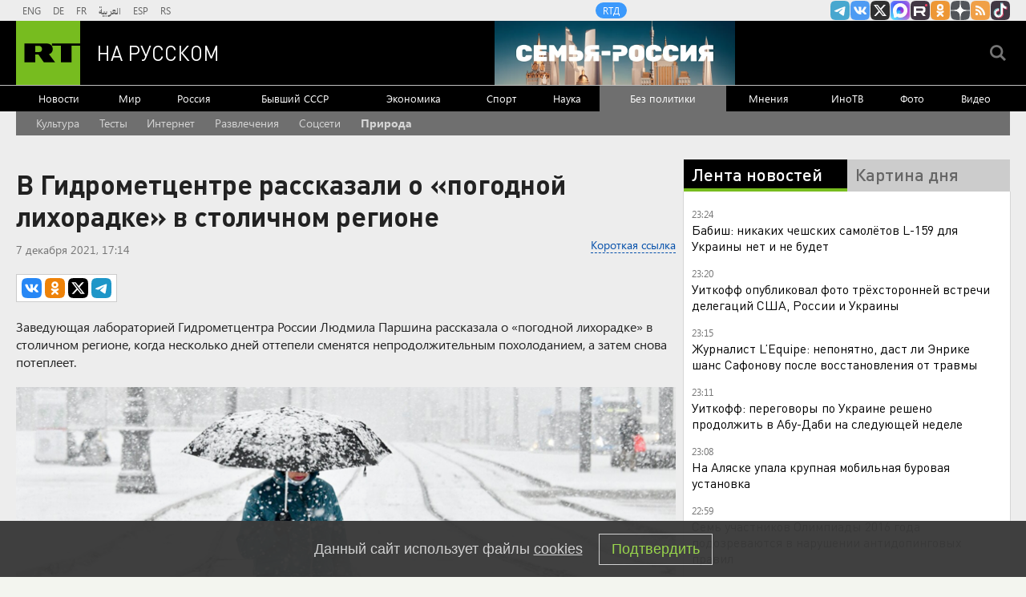

--- FILE ---
content_type: text/html
request_url: https://tns-counter.ru/nc01a**R%3Eundefined*rt_ru/ru/UTF-8/tmsec=rt_ru/612724027***
body_size: -73
content:
4B777B2769752B36X1769286454:4B777B2769752B36X1769286454

--- FILE ---
content_type: text/javascript; charset=utf-8
request_url: https://yandex.ru/ads/system/header-bidding.js
body_size: 39044
content:
/*! v:1303644 b:default c:loaders/adfox/header-bidding */
try{var cnc=function(e){if(!e||!e.toString)return!1;const t=e.toString();return/\[native code\]/.test(t)||/\/\* source code not available \*\//.test(t)};cnc(Function.prototype.bind)?Function.prototype.__pbind=Function.prototype.bind:Function.prototype.__pbind=function(e,...t){let n=this;return function(...r){return n.apply(e,[...t,...r])}},cnc(Array.prototype.reduce)?Object.defineProperty&&Object.defineProperty(Array.prototype,"__preduce",{enumerable:!1,iterable:!1,value:Array.prototype.reduce}):Object.defineProperty(Array.prototype,"__preduce",{enumerable:!1,iterable:!1,value:function(e){if(null==this)throw new TypeError("Array.prototype.reduce called on null or undefined");if("function"!=typeof e)throw new TypeError(e+" is not a function");var t,n=Object(this),r=n.length>>>0,o=0;if(arguments.length>=2)t=arguments[1];else{for(;o<r&&!(o in n);)o++;if(o>=r)throw new TypeError("Reduce of empty array with no initial value");t=n[o++]}for(;o<r;o++)o in n&&(t=e(t,n[o],o,n));return t}})}catch(e){}!function(){var e,t,n={310:function(e,t){"use strict";var n,r,o=this&&this.__assign||function(){return o=Object.assign||function(e){for(var t,n=1,r=arguments.length;n<r;n++)for(var o in t=arguments[n])Object.prototype.hasOwnProperty.call(t,o)&&(e[o]=t[o]);return e},o.apply(this,arguments)};Object.defineProperty(t,"__esModule",{value:!0}),t.Cost=t.Currency=t.Units=void 0,function(e){e[e["100-TH"]=0]="100-TH",e[e["1-TH"]=1]="1-TH",e[e["1000-TH"]=2]="1000-TH"}(n||(t.Units=n={})),function(e){e["RUB"]="RUB",e["USD"]="USD"}(r||(t.Currency=r={}));var i=function(){function e(t){var n=t.currency,i=void 0===n?r.RUB:n,a=t.price,s=t.cpmAdjustment,c=e.calcPriceWithCpmAdjustment(a,s),d=e.increaseUnit(o(o({},t),{price:c})),u=d.price,p=d.unit,l=e.countCpmFromUnit({price:u,unit:p}).price;this.unit=p,this.price=u,this.cpm=l,this.currency=i}return e.increaseUnit=function(t){var r=t.price,o=t.unit;if(!e.isInt(r)){if(o===n["1-TH"])return e.increaseUnit({price:100*r,unit:n["100-TH"]});if(o===n["100-TH"])return e.increaseUnit({price:10*r,unit:n["1000-TH"]})}return{price:Math.floor(r),unit:o}},e.countCpmFromUnit=function(t){var r=t.price,o=t.unit;switch(o){case n["1000-TH"]:return e.countCpmFromUnit({price:r/10,unit:n["100-TH"]});case n["100-TH"]:return e.countCpmFromUnit({price:r/100,unit:n["1-TH"]});default:return{price:Number(r.toFixed(3)),unit:o}}},e.isInt=function(e){return Number(e.toFixed(3))%1==0},e.calcPriceWithCpmAdjustment=function(e,t){var n=e*t;return Number.isNaN(n)?e:n},e}();t.Cost=i},504:function(e,t){"use strict";Object.defineProperty(t,"__esModule",{value:!0}),t.toFraction=r,t.fixPrecision=o,t.isPercent=function(e,t){return void 0===t&&(t=Math.random()),t<r(e)};var n=3;function r(e){return o(e/100)}function o(e){return Number(e.toFixed(n))}},695:function(e,t,n){"use strict";Object.defineProperty(t,"__esModule",{value:!0}),t.report=function(e,t){"string"!=typeof e||""===e||t&&o[e]||(o[e]=!0,(0,r.sendPixel)(e))},t.clearCache=function(){};var r=n(75893),o={}},1495:function(e,t,n){"use strict";Object.defineProperty(t,"__esModule",{value:!0}),t.biddersStorage=t.BiddersStorage=void 0;var r=n(58360),o=function(){function e(){this.biddersRequested=[],this.onBidsReceivedCallbacks=[]}return e.prototype.reset=function(){this.biddersRequested=[],this.onBidsReceivedCallbacks=[]},e.prototype.onBidsRecieved=function(){this.biddersRequested=[],(0,r.forEach)(this.onBidsReceivedCallbacks,function(e){return e()})},e.prototype.getBiddersRequested=function(){return this.biddersRequested},e}();t.BiddersStorage=o,t.biddersStorage=new o},1531:function(e,t){"use strict";Object.defineProperty(t,"__esModule",{value:!0}),t.isFiniteNumber=function(e){return"number"==typeof e&&isFinite(e)}},2450:function(e,t,n){"use strict";Object.defineProperty(t,"__esModule",{value:!0}),t.removeEventListenerFunction=t.addEventListenerFunction=void 0;var r=n(70976);t.addEventListenerFunction=function(e,t,n){e.attachEvent("on"+t,n)},t.removeEventListenerFunction=function(e,t,n){e.detachEvent("on"+t,n)},(0,r.getNativeMethod)(document,"addEventListener")&&(0,r.getNativeMethod)(document,"removeEventListener")&&(t.addEventListenerFunction=function(e,t,n,o){var i=e&&(0,r.getNativeMethod)(e,"addEventListener");i&&i.call(e,t,n,o)},t.removeEventListenerFunction=function(e,t,n,o){var i=e&&(0,r.getNativeMethod)(e,"removeEventListener");i&&i.call(e,t,n,o)})},2623:function(e,t){"use strict";Object.defineProperty(t,"__esModule",{value:!0}),t.startsWith=function(e,t){return t===e.substring(0,t.length)}},2686:function(e,t){"use strict";Object.defineProperty(t,"__esModule",{value:!0}),t.getHasObjectDefineProperty=void 0,t.getHasObjectDefineProperty=function(e){void 0===e&&(e=window);var t=e.Object;try{var n={};return t.defineProperty(n,"sentinel",{}),"sentinel"in n}catch(e){return!1}}},3709:function(e,t,n){"use strict";Object.defineProperty(t,"__esModule",{value:!0}),t.performanceNow=t.performanceNowShim=t.isPerformanceNowSupported=void 0;var r=n(20003),o=n(14160),i="undefined"==typeof window?void 0:window.performance;t.isPerformanceNowSupported=i&&(0,o.isFunction)(i.now);var a=i&&i.timing&&i.timing.navigationStart?i.timing.navigationStart:(0,r.dateNow)(),s=0;t.performanceNowShim=function(){var e=(0,r.dateNow)()-a;return s=Math.max(e,s)},t.performanceNow=t.isPerformanceNowSupported?function(){return i.now()}:function(){return(0,t.performanceNowShim)()}},4228:function(e,t){"use strict";Object.defineProperty(t,"__esModule",{value:!0}),t.removeNodeFromParent=function(e){if(e){var t=e.parentElement;t&&t.removeChild(e)}}},4599:function(e,t){"use strict";Object.defineProperty(t,"__esModule",{value:!0}),t.getInternalClass=void 0;var n={}.toString,r=/\[object (\w+)\]/;t.getInternalClass=function(e){var t=n.call(e);if(!t)return null;var o=t.match(r);return o&&o[1]||null}},6022:function(e,t){"use strict";Object.defineProperty(t,"__esModule",{value:!0}),t.getScriptStringForSettingGlobalVars=t.ns=t.addAdfoxNamespace=void 0,t.addAdfoxNamespace=function(e){return e.Ya||(e.Ya={}),e.Ya.adfoxCode||(e.Ya.adfoxCode={}),e.Ya.adfoxCode},t.ns=(0,t.addAdfoxNamespace)(window),t.getScriptStringForSettingGlobalVars=function(){return[";(function (w) {","var ns = (".concat(t.addAdfoxNamespace.toString(),")(w);"),"})(window);"].join("")}},6462:function(e,t,n){"use strict";Object.defineProperty(t,"__esModule",{value:!0}),t.isSupportsCaptureOption=t.isSupportsPassiveOption=t.isSupportsOnceOption=void 0;var r=n(84563),o=n(68236),i=n(9645);t.isSupportsOnceOption=!1,t.isSupportsPassiveOption=!1,t.isSupportsCaptureOption=!1;try{if((0,r.getHasObjectDefineProperty)()){var a=document.createElement("div"),s={};Object.defineProperty(s,"once",{get:function(){return t.isSupportsOnceOption=!0}}),Object.defineProperty(s,"passive",{get:function(){return t.isSupportsPassiveOption=!0}}),Object.defineProperty(s,"capture",{get:function(){return t.isSupportsCaptureOption=!0}}),(0,i.addEventListenerFunction)(a,"click",o.noop,s)}}catch(e){}},6529:function(e,t){"use strict";var n,r;Object.defineProperty(t,"__esModule",{value:!0}),t.isReleaseTestSuite=t.initHermioneData=void 0,t.initHermioneData=function(e){var t=e.isHermione,o=e.isReleaseTestSuite;n=t,r=o,window.__isHermione=!r&&n},t.isReleaseTestSuite=function(){return void 0!==r?r:r=Boolean((null===(e=null===window||void 0===window?void 0:window.document)||void 0===e?void 0:e.location)&&new URL(window.document.location.toString())&&new URL(window.document.location.toString()).searchParams)&&"true"===new URL(window.document.location.toString()).searchParams.get("releaseTestSuite");var e}},7073:function(e,t,n){"use strict";Object.defineProperty(t,"__esModule",{value:!0}),t.removeIframe=function(e){e.src="",(0,r.removeNodeFromParent)(e)};var r=n(4228)},7128:function(e,t,n){"use strict";Object.defineProperty(t,"__esModule",{value:!0}),t.getTestIds=t.getFlagsIdsMap=t.getUaasConfig=void 0,t.parseConfig=f,t.setMeta=h,t.flagsMap2Flags=y,t.getUaasIsInternalNetwork=function(){return v().isInternalNetwork},t.getDevPublicPath=function(){return v().devPublicPath},t.getIsHermioneWriteMode=function(){var e;return null!==(e=v().isHermioneWriteMode)&&void 0!==e&&e};var r,o,i,a=n(65147),s=n(99419),c=n(58360),d=n(39666),u=n(99600),p=n(95496),l=(0,n(12113).getWinContext)();function f(){try{return n.lv["json"].parse('{\"flagsMap\":{\"YASPSTABLEVER\":[{\"value\":\"1.758.13644\",\"testId\":\"1473375\"}],\"VAS_STABLE_VERSION\":[{\"value\":\"1301686\",\"testId\":\"1347458\"}],\"VAS_LOG_CONTENT_DURATION_PERCENT\":[{\"value\":\"1\",\"testId\":\"1327062\"}],\"DISABLE_DESTROY_EXTERNAL_CREATIVE_AD_USER_CLOSE_EVENT\":[{\"value\":\"exp\",\"testId\":\"1449275\"},{\"value\":\"exp\",\"testId\":\"1449272\"}],\"VAS_RECALCULATE_REQUEST_METHOD_FOR_WRAPPER_URL\":[{\"value\":\"exp\",\"testId\":\"1450545\"}],\"QR_BLACK_LIST_CLIENT_IDS\":[{\"value\":\"109238945:88772210:309062065\",\"testId\":\"1471021\"}],\"PCODE_STABLE_VERSION\":[{\"value\":\"1303644\",\"testId\":\"1473812\"}]},\"videoPlatformUaasConfig\":[],\"testIds\":\"1387855,0,47;1447467,0,81;1471934,0,75;1457355,0,39;1467261,0,87;1353317,0,1;1473477,0,34;1474011,0,13\",\"pcodever\":\"1303644\",\"isControlVersionReplaced\":false,\"route\":\"header-bidding\",\"queryString\":\"route=header-bidding\",\"device\":\"desktop\",\"iCookie\":\"SE0edTF4oZXyY+/nhZo9H5odHRT6dTINatjWW2MNDmL12AoJ4PflmzuqKv7TXE2KUCzsB0qJZZn2lFKgD5od/9RgKhA=\",\"isInternalNetwork\":false,\"stickyVersion\":\"\",\"isStickyVersion\":false,\"ua\":\"Mozilla/5.0 (Macintosh; Intel Mac OS X 10_15_7) AppleWebKit/537.36 (KHTML, like Gecko) Chrome/131.0.0.0 Safari/537.36; ClaudeBot/1.0; +claudebot@anthropic.com)\",\"src_domain\":\"ya\",\"domain\":\"yandex.ru\",\"vastEncryptionParams\":{\"passphrase\":\"eWGv4tXhyOhVZjglrxvGL4cs\",\"keyNo\":3},\"rrActiveTestIds\":[]}')}catch(e){}return{testIds:"",flags:{},flagsMap:{},isInternalNetwork:!1,src_domain:"unknown",domain:"yandex.ru"}}h({testIds:l.YA_PCODE_SERVER_TESTIDS,flagsMap:l.YA_PCODE_SERVER_FLAGS_MAP,flags:l.YA_PCODE_SERVER_FLAGS});var v=(0,a.once)(function(){var e=f();if(e.isInternalNetwork){var t=(0,s.getPcodeAbFlags)();(0,p.isEmpty)(t)||(0,d.forOwn)(t,function(t,n){e.flagsMap[n]=[{value:t,testId:"-1"}]})}return e.flags&&!(0,p.isEmpty)(e.flags)||(e.flags=y(e.flagsMap)),e});function h(e){e.flags&&(i=e.flags),e.flagsMap&&(o=e.flagsMap,e.flags||(i=y(e.flagsMap))),e.testIds&&(r=e.testIds)}function y(e){var t={};return(0,d.forOwn)(e,function(e,n){(0,c.forEach)(e,function(e){var r=e.value;t[n]=r})}),t}t.getUaasConfig=function(){var e=v();return e.flags=i||e.flags,e.flagsMap=o||e.flagsMap,e.testIds=r||e.testIds,e},t.getFlagsIdsMap=(0,a.once)(function(){var e=(0,t.getUaasConfig)().flagsMap,n={};return(0,d.forOwn)(e,function(e,t){(0,c.forEach)(e,function(e){var r=e.testId;n[t]=r})}),n}),t.getTestIds=(0,a.once)(function(){var e=(0,t.getUaasConfig)().testIds.split(";");return(0,u.map)(e,function(e){return e.split(",")[0]})})},8181:function(e,t,n){"use strict";Object.defineProperty(t,"__esModule",{value:!0}),t.decode=function(e){return(0,o.serverEncodeEnabled)(r.config.fn)?r.config.fn.decodeUrl(e):e},t.isEncoded=function(e){return!!(0,o.serverEncodeEnabled)(r.config.fn)&&r.config.fn.isEncodedUrl(e)},t.encode=function(e){return(0,o.serverEncodeEnabled)(r.config.fn)?r.config.fn.encodeUrl(e):e};var r=n(33379),o=n(14231)},9645:function(e,t,n){"use strict";Object.defineProperty(t,"__esModule",{value:!0}),t.removeEventListenerFunction=t.addEventListenerFunction=void 0;var r=n(59387);t.addEventListenerFunction=function(e,t,n){e.attachEvent("on"+t,n)},t.removeEventListenerFunction=function(e,t,n){e.detachEvent("on"+t,n)},(0,r.getNativeMethod)(document,"addEventListener")&&(0,r.getNativeMethod)(document,"removeEventListener")&&(t.addEventListenerFunction=function(e,t,n,o){var i=e&&(0,r.getNativeMethod)(e,"addEventListener");i&&i.call(e,t,n,o)},t.removeEventListenerFunction=function(e,t,n,o){var i=e&&(0,r.getNativeMethod)(e,"removeEventListener");i&&i.call(e,t,n,o)})},11409:function(e,t){"use strict";Object.defineProperty(t,"__esModule",{value:!0}),t.checkNativeCode=function(e,t){if(!e||!e.toString)return!1;try{var n=e.toString();return/\[native code\]/.test(n)||/\/\* source code not available \*\//.test(n)}catch(e){return!1}}},11638:function(e,t,n){"use strict";var r=this&&this.__assign||function(){return r=Object.assign||function(e){for(var t,n=1,r=arguments.length;n<r;n++)for(var o in t=arguments[n])Object.prototype.hasOwnProperty.call(t,o)&&(e[o]=t[o]);return e},r.apply(this,arguments)};Object.defineProperty(t,"__esModule",{value:!0}),t.requestBids=function(e,t,n){var o=function(e){return(0,c.map)(e,function(e){var t=(0,c.map)(e.bids,function(e){return r(r({},e),{bidder:e.bidder.replace(d.PB_BIDDEN_NAME_PREFIX,"")})});return{code:e.code,mediaTypes:{banner:{sizes:e.sizes}},bids:t}})}(t);try{e.requestBids({adUnits:o,bidsBackHandler:function(n,o){o?(f(e,t),(0,u.consoleWarn)("Timeout from PrebidJS"),(0,p.errorStrict)("HB_PB_REQUEST_BIDS_TIMEOUT",r(r({},t),{timeout:o}))):f(e,t)},timeout:n}),(0,p.errorStrict)("HB_PB_REQUEST_BIDS")}catch(e){(0,p.errorStrict)("HB_PB_REQUEST_BIDS_FAILED",e)}};var o=n(79993),i=n(52049),a=n(58360),s=n(310),c=n(99600),d=n(53838),u=n(68816),p=n(49329),l=n(77126);function f(e,t){(0,a.forEach)(t,function(t){var n=(0,i.getLatestAuctionEventForAdUnitCode)(e,t.code);if(n){var r=(0,i.getBidsFromAuctionEventForAdUnitCode)(n,t.code);(0,a.forEach)(r.bidsReceived,function(e){var t=d.PB_BIDDEN_NAME_PREFIX+e.bidder,n=o.bidManager.createNewBannerBid(t,e.adUnitCode);n.setSize(e.width,e.height),n.setCost({price:e.cpm,currency:e.currency,unit:s.Units["1-TH"]}),n.placementId="".concat(e.adUnitCode,"_").concat(t),n.adId=e.adId,o.bidManager.addBidResponse(n)}),(0,a.forEach)(r.noBids,function(e){var t=d.PB_BIDDEN_NAME_PREFIX+e.bidder,n=o.bidManager.createNewBidError(t,e.adUnitCode);n.placementId="".concat(e.adUnitCode,"_").concat(t),n.errorCode=l.ERROR_CODES.PB_NO_RESPONSE.code,o.bidManager.addBidResponse(n)}),(0,a.forEach)(r.errorBids,function(e){var t=d.PB_BIDDEN_NAME_PREFIX+e.bidder,n=o.bidManager.createNewBidError(t,e.adUnitCode);n.placementId="".concat(e.adUnitCode,"_").concat(t),n.errorCode=l.ERROR_CODES.PB_UNKNOWN_BID_REQUEST_STATUS.code,o.bidManager.addBidResponse(n)})}})}},12113:function(e,t){"use strict";Object.defineProperty(t,"__esModule",{value:!0}),t.getWinContext=void 0;var n={navigator:{userAgent:""},location:{search:"",hash:""}};t.getWinContext=function(e){return e||("undefined"!=typeof window?window:n)}},12570:function(e,t,n){"use strict";this&&this.__spreadArray,Object.defineProperty(t,"__esModule",{value:!0});var r=n(48867),o=n(6529),i=n(78771);n(7128),function(){var e=document.currentScript,t=(null==e?void 0:e.src)||"";if(i.PatternsOfAllowedSrc.alternativeLoader.test(t)&&((0,r.markAlternativeDomain)(),n.p="//yastatic.rm.space.yango.tech/partner-code-bundles/1303644/"),(0,o.isReleaseTestSuite)()&&window.hermioneServerAssetsPath){var a=window.hermioneServerAssetsPath;window.isHermioneLocal&&(a="".concat(a,"/assets/")),a.endsWith("/")||(a="".concat(a,"/")),n.p=a}}()},12737:function(e,t,n){"use strict";Object.defineProperty(t,"__esModule",{value:!0}),t.createFullOptionsObject=i,t.addEventListener=function(e,t,n,a){var s=i(a),c=o.isSupportsCaptureOption?s:s.capture,d=s.once&&!o.isSupportsOnceOption?function(e){u(),n.call(this,e)}:n,u=function(){(0,r.removeEventListenerFunction)(e,t,d,c)};return(0,r.addEventListenerFunction)(e,t,d,c),u};var r=n(2450),o=n(35543);function i(e){var t=!1,n=!1,r=!1;return!0===e?t=!0:"object"==typeof e&&(t=Boolean(e.capture),n=Boolean(e.passive),r=Boolean(e.once)),{capture:t,passive:n,once:r}}},14160:function(e,t,n){"use strict";Object.defineProperty(t,"__esModule",{value:!0}),t.isFunction=function(e){return"function"==typeof e||"Function"===(0,r.getInternalClass)(e)};var r=n(4599)},14231:function(e,t,n){"use strict";Object.defineProperty(t,"__esModule",{value:!0}),t.serverEncodeEnabled=function(e){return!!e&&((0,r.isFunction)(e.encodeCSS)&&(0,r.isFunction)(e.encodeUrl)&&(0,r.isFunction)(e.decodeUrl)&&(0,r.isFunction)(e.isEncodedUrl))};var r=n(65181)},14343:function(e,t,n){"use strict";Object.defineProperty(t,"__esModule",{value:!0}),t.getRandomChar=function(e,t){void 0===e&&(e="a"),void 0===t&&(t="z");var n=(0,r.getRandomInt)(e.charCodeAt(0),t.charCodeAt(0));return String.fromCharCode(n)};var r=n(49454)},14786:function(e,t){"use strict";Object.defineProperty(t,"__esModule",{value:!0}),t.getInternalClass=void 0;var n={}.toString,r=/\[object (\w+)\]/;t.getInternalClass=function(e){var t=n.call(e);if(!t)return null;var o=t.match(r);return o&&o[1]||null}},16319:function(e,t){"use strict";Object.defineProperty(t,"__esModule",{value:!0}),t.hideUrlInHeaderEnabled=void 0,t.openXHR=function(e){for(var t=[],o=1;o<arguments.length;o++)t[o-1]=arguments[o];if(n&&r){var i=t[1];t[1]=n,e.open.apply(e,t),e.setRequestHeader(r,String(i)),e.setRequestHeader("Cache-Control","no-cache, no-store, max-age=0")}else e.open.apply(e,t)};var n=!1,r=!1;t.hideUrlInHeaderEnabled=Boolean(n)&&Boolean(r)},16503:function(e,t,n){"use strict";var r=this&&this.__assign||function(){return r=Object.assign||function(e){for(var t,n=1,r=arguments.length;n<r;n++)for(var o in t=arguments[n])Object.prototype.hasOwnProperty.call(t,o)&&(e[o]=t[o]);return e},r.apply(this,arguments)};Object.defineProperty(t,"__esModule",{value:!0}),t.request=function(e){return(0,o.request)(r(r(r({},i),e),{headers:r(r({},i.headers),e.headers)}))};var o=n(41830),i={url:"",method:"get",headers:{"Content-Type":"application/x-www-form-urlencoded"},retries:3,withCredentials:!0}},17285:function(e,t,n){"use strict";Object.defineProperty(t,"__esModule",{value:!0}),t.getObjectKeys=function(e){if("function"==typeof Object.keys)return Object.keys(e);var t=[];for(var n in e)(0,r.hasOwnProperty)(e,n)&&t.push(n);return t};var r=n(47722)},17896:function(e,t,n){"use strict";Object.defineProperty(t,"__esModule",{value:!0}),t.random=void 0;var r=n(45559),o=n(31443);t.random=r.IS_BROKEN_MATH_RANDOM?o.pseudoRandom:function(){return Math.random()}},18392:function(e,t){"use strict";Object.defineProperty(t,"__esModule",{value:!0}),t.ERRORS=void 0,t.ERRORS={NO_RESPONSE:{code:1,message:"No response from bidder"},INVALID_RESPONSE:{code:2,message:"Parse error"},TIMEOUT:{code:3,message:"Timeout"},HTTP_ERROR:{code:4,message:"Http error"},INVALID_DATA:{code:5,message:"Invalid data from user in inserted params"},WRONG_SETTINS:{code:6,message:"Wrong settings"},ID_UNCORRECT:{code:7,message:"Bidder sent uncorrect id"},NO_RESPONSE_WITHOUT_STATUS:{code:8,message:"Bidder sent valid error response without status"},INVALID_CODE_TYPE:{code:9,message:"Bidder send wrong bid codeType"}}},20003:function(e,t,n){"use strict";Object.defineProperty(t,"__esModule",{value:!0}),t.dateNow=void 0;var r=n(14160),o=Date&&(0,r.isFunction)(Date.now);t.dateNow=o?function(){return Date.now()}:function(){return(new Date).getTime()}},20753:function(e,t){"use strict";Object.defineProperty(t,"__esModule",{value:!0}),t.getHead=function(e){var t=e.document,n=t.getElementsByTagName("head")[0];return n||(n=t.createElement("head"),t.documentElement.appendChild(n)),n}},20990:function(e,t,n){"use strict";Object.defineProperty(t,"__esModule",{value:!0}),t.isNodeInDom=function(e){for(var t=e.ownerDocument&&e.ownerDocument.defaultView?e.ownerDocument.defaultView:window,n=e;n;){if(n&&t.document.body.contains(n))return!0;var a=(0,r.getRootNode)(n);if(!(0,i.isShadowRoot)(a)||!(0,o.isRealHTMLElement)(a.host))return!1;n=a.host}return!1};var r=n(36743),o=n(78004),i=n(92757)},21327:function(e,t){"use strict";Object.defineProperty(t,"__esModule",{value:!0}),t.validationErrors=t.templateErrorMessage=void 0,t.templateErrorMessage=function(e,t){return e.replace(/\{\{([0-9])\}\}/g,function(e,n){return t[n]})},t.validationErrors={wrongStructure:{code:0,message:'AdUnit with code "{{0}}" has wrong structure.'},similarBidderNames:{code:1,message:"adUnit with code {{0}} has more than one bids with similar biddernames."},similarBidderIds:{code:2,message:"adUnit with code {{0}} has more than one bids with similar {{1}}={{2}}."},similarElementIds:{code:3,message:"config has adUnits with similar id = {{0}}."},unnecessaryAdBreakTypes:{code:4,message:"adUnit with code {{0}} is marked by codeType {{1}} but has bids with unnecessary adBreakTypes field."},adBreakTypesIsNotArray:{code:5,message:"adUnit with code {{0}} is marked by codeType instream so its bid {{1}} should have field adBreakTypes as array([])."},adBreakTypesIsEmpty:{code:6,message:"adUnit with code {{0}} is marked by codeType instream so adBreakTypes of its bid {{1}} should not be empty."},adBreakTypeIsNotCorrect:{code:7,message:"adUnit with code {{0}} has bid {{1}} with incorrect adBreakType {{2}}. Supported ones are {{3}}."},unsupportedCodeType:{code:8,message:"adUnit with code {{0}} has unsupported codeType {{1}}."}}},22870:function(e,t,n){"use strict";var r=this&&this.__assign||function(){return r=Object.assign||function(e){for(var t,n=1,r=arguments.length;n<r;n++)for(var o in t=arguments[n])Object.prototype.hasOwnProperty.call(t,o)&&(e[o]=t[o]);return e},r.apply(this,arguments)};Object.defineProperty(t,"__esModule",{value:!0}),t.deleteCookie=t.getCookie=t.setCookie=void 0;var o=n(70784);t.setCookie=function(e,t,n,r){void 0===r&&(r={}),(0,o.isDate)(r.expires)&&(r.expires=r.expires.toUTCString()),void 0===r.path&&(r.path="/");var i="";for(var a in r)r[a]&&(i+="; "+a,!0!==r[a]&&(i+="="+r[a]));try{var s="".concat(encodeURIComponent(String(t)),"=").concat(encodeURIComponent(String(n)));return e.cookie=s+i}catch(e){return}},t.getCookie=function(e,t){var n=[];try{n=e.cookie?e.cookie.split("; "):[]}catch(e){}for(var r,o=/(%[0-9A-Z]{2})+/g,i=0;i<n.length;i++){var a=n[i].split("="),s=a.slice(1).join("=");try{var c=a[0].replace(o,decodeURIComponent);if(s.replace(o,decodeURIComponent),t===c){r=decodeURIComponent(s);break}}catch(e){return}}return r},t.deleteCookie=function(e,n,o){(0,t.setCookie)(e,n,"",r(r({},o),{expires:new Date(0)}))}},23237:function(e,t){"use strict";Object.defineProperty(t,"__esModule",{value:!0}),t.noop=function(){for(var e=[],t=0;t<arguments.length;t++)e[t]=arguments[t]}},23529:function(e,t,n){"use strict";Object.defineProperty(t,"__esModule",{value:!0}),t.isDate=void 0;var r=n(14786);t.isDate=function(e){return e instanceof Date||"Date"===(0,r.getInternalClass)(e)}},23695:function(e,t,n){"use strict";Object.defineProperty(t,"__esModule",{value:!0}),t.getNativeXMLHttpRequest=function(e){return t=null==e?void 0:e.XMLHttpRequest,Boolean(t)&&(0,a.isFunction)(t)&&(0,s.checkNativeCode)(t)&&(0,s.checkNativeCode)(null===(n=null==t?void 0:t.prototype)||void 0===n?void 0:n.send)&&(0,s.checkNativeCode)(null===(u=null==t?void 0:t.prototype)||void 0===u?void 0:u.open)?e.XMLHttpRequest:(d&&c&&(0,r.isNodeInDom)(c)||(d=function(){c&&(0,i.removeIframe)(c);var e=(c=(0,o.createHiddenFriendlyIFrame)(document.body)).contentWindow.XMLHttpRequest;return delete c.contentWindow.XMLHttpRequest,e}()),d);var t,n,u};var r=n(20990),o=n(27145),i=n(7073),a=n(14160),s=n(11409),c=null,d=null},23716:function(e,t,n){"use strict";var r,o=this&&this.__extends||(r=function(e,t){return r=Object.setPrototypeOf||{__proto__:[]}instanceof Array&&function(e,t){e.__proto__=t}||function(e,t){for(var n in t)Object.prototype.hasOwnProperty.call(t,n)&&(e[n]=t[n])},r(e,t)},function(e,t){if("function"!=typeof t&&null!==t)throw new TypeError("Class extends value "+String(t)+" is not a constructor or null");function n(){this.constructor=e}r(e,t),e.prototype=null===t?Object.create(t):(n.prototype=t.prototype,new n)});Object.defineProperty(t,"__esModule",{value:!0}),t.TestAdapter=void 0;var i=n(48542),a=n(26176),s=n(82537);!function(e){function t(t,n){var r=e.call(this,{bidManager:t,name:n,bannerType:a.BannerType.HTML,url:""})||this;return r.publisherTagUrl=window.TEST_ADAPTER_PUBLISHER_URL||"http://localhost:9000/fixtures/adfox/json/test.json",r}o(t,e),t.prototype.sendPost=function(e,t){var n=this,r=t.timeout,o=t.bids;new s.XhrForAdapter({publisherTagUrl:this.publisherTagUrl,data:e,timeout:r,method:"get",callbacks:{onResponse:function(e){return n.onResponse(e,o)},onError:function(e,t){n.onError(e,o,t)},onTimeout:function(){return n.onTimeout(o)}}}).sendXhr()}}(i.AdapterStandard),t.TestAdapter=void 0},23803:function(e,t,n){"use strict";var r=this&&this.__assign||function(){return r=Object.assign||function(e){for(var t,n=1,r=arguments.length;n<r;n++)for(var o in t=arguments[n])Object.prototype.hasOwnProperty.call(t,o)&&(e[o]=t[o]);return e},r.apply(this,arguments)};Object.defineProperty(t,"__esModule",{value:!0}),t.loadScriptLite=function(e){var t=e.dropCacheOnRetry,n=void 0!==t&&t,o=e.onBeforeLoad,a=void 0===o?i.noop:o,c=e.retries,u=void 0===c?0:c;if(!e.checkLoad||!e.checkLoad()){var p=a,l=0;return n&&u>0&&(p=function(e){if(a(e),l>0){var t=-1===e.src.indexOf("?")?"?":"&",n=(0,s.getRandomString)(4);e.src+=t+n}l++}),d(r(r({},e),{onBeforeLoad:p}))}e.onLoad&&e.onLoad()};var o=n(20753),i=n(23237),a=n(89969),s=n(93530),c=function(){return!0};function d(e){var t=e.src,n=e.win,s=void 0===n?window:n,u=e.charset,p=void 0===u?"utf-8":u,l=e.async,f=void 0===l||l,v=e.retries,h=void 0===v?0:v,y=e.onRetry,m=void 0===y?i.noop:y,g=e.retryDelay,b=void 0===g?0:g,_=e.checkLoad,E=void 0===_?c:_,A=e.onBeforeLoad,B=void 0===A?i.noop:A,T=e.onLoad,R=void 0===T?i.noop:T,O=e.onError,S=void 0===O?i.noop:O,M=s.document.createElement("script"),P=function(n){h>0?(m(n),d(r(r({},e),{src:t,retries:h-1}))):S(n),(0,a.removeNodeFromParent)(M)};M.type="text/javascript",M.async=f,M.onload=function(){return E(M)?R():P(new Error("checkLoad for ".concat(t," failed")))},M.onerror=function(e){try{s.setTimeout(function(){P(e)},b)}catch(e){}},M.src=t,M.charset=p,B(M),(0,o.getHead)(s).appendChild(M)}},25295:function(e,t){"use strict";Object.defineProperty(t,"__esModule",{value:!0}),t.getTargetRef=function(e){void 0===e&&(e=window);try{return e.top.location.href}catch(e){}try{return e.document.referrer||e.location.href}catch(e){}return""},t.getPageRef=function(e){void 0===e&&(e=window);try{return e.top.document.referrer}catch(e){}return""},t.getHref=function(e){void 0===e&&(e=window);try{return e.location.href}catch(e){}return""},t.getHostWithPath=function(e){void 0===e&&(e=window);try{return"".concat(e.location.hostname).concat(e.location.pathname)}catch(e){}return""}},25799:function(e,t,n){"use strict";Object.defineProperty(t,"__esModule",{value:!0}),t.getObjectKeys=function(e){if("function"==typeof Object.keys)return Object.keys(e);var t=[];for(var n in e)(0,r.hasOwnProperty)(e,n)&&t.push(n);return t};var r=n(27969)},26176:function(e,t,n){"use strict";var r,o=this&&this.__extends||(r=function(e,t){return r=Object.setPrototypeOf||{__proto__:[]}instanceof Array&&function(e,t){e.__proto__=t}||function(e,t){for(var n in t)Object.prototype.hasOwnProperty.call(t,n)&&(e[n]=t[n])},r(e,t)},function(e,t){if("function"!=typeof t&&null!==t)throw new TypeError("Class extends value "+String(t)+" is not a constructor or null");function n(){this.constructor=e}r(e,t),e.prototype=null===t?Object.create(t):(n.prototype=t.prototype,new n)}),i=this&&this.__assign||function(){return i=Object.assign||function(e){for(var t,n=1,r=arguments.length;n<r;n++)for(var o in t=arguments[n])Object.prototype.hasOwnProperty.call(t,o)&&(e[o]=t[o]);return e},i.apply(this,arguments)};Object.defineProperty(t,"__esModule",{value:!0}),t.BidError=t.AdfoxBid=t.BannerBid=t.isBannerTypeValid=t.NativeBid=t.SucceededBid=t.AbstractBid=t.BannerSource=t.BannerType=void 0;var a,s,c=n(30165),d=n(310),u=n(50600);!function(e){e["HTML"]="html",e["JS"]="js",e["VAST"]="vast"}(a||(t.BannerType=a={})),function(e){e["CODE"]="code",e["URL"]="url"}(s||(t.BannerSource=s={}));var p=function(){function e(e,t,n){this.adapterName=e,this.containerId=t,this.campaignId=n}return e.prototype.setRequestDuration=function(e){e&&(this.requestDuration=(new Date).getTime()-e.getTime())},e}();t.AbstractBid=p;var l=function(e){function t(){var t=null!==e&&e.apply(this,arguments)||this;return t.cost={},t.cpmAdjustment=1,t}return o(t,e),t.prototype.setDisableFullscreen=function(e){this.disableFullscreen=e},t.prototype.setCost=function(e){this.cost=new d.Cost(i(i({},e),{cpmAdjustment:this.cpmAdjustment}))},t.prototype.setCpmAdjustment=function(e){void 0===e&&(e=1),this.cpmAdjustment=e},t}(p);t.SucceededBid=l;var f=function(e){function t(){var t=null!==e&&e.apply(this,arguments)||this;return t.type=u.BidType.native,t}return o(t,e),t}(l);t.NativeBid=f,t.isBannerTypeValid=function(e){var t=e&&String(e).toLowerCase();return Object.keys(a).map(function(e){return a[e]}).indexOf(t)>=0};var v=function(e){function t(){var t=null!==e&&e.apply(this,arguments)||this;return t.type=u.BidType.banner,t.size={width:0,height:0},t.banner={},t}return o(t,e),t.prototype.setBanner=function(e,t){var n=t.type,r=t.sourceType;this.banner=this.banner||{},this.banner={src:r===s.URL?(0,c.replaceProtocolToHTTPS)(e):e,type:n,sourceType:r}},t.prototype.setSize=function(e,t){this.size={width:e,height:t}},t}(l);t.BannerBid=v;var h=function(e){function t(){var t=null!==e&&e.apply(this,arguments)||this;return t.type=u.BidType.adfox,t}return o(t,e),t}(l);t.AdfoxBid=h;var y=function(e){function t(){var t=null!==e&&e.apply(this,arguments)||this;return t.type=u.BidType.error,t}return o(t,e),t}(p);t.BidError=y},27145:function(e,t,n){"use strict";Object.defineProperty(t,"__esModule",{value:!0}),t.createHiddenFriendlyIFrame=function(e){var t=(0,r.createFriendlyIFrame)(e);return t.width="0",t.height="0",t.style.position="absolute",t};var r=n(77311)},27676:function(e,t,n){"use strict";var r,o=this&&this.__extends||(r=function(e,t){return r=Object.setPrototypeOf||{__proto__:[]}instanceof Array&&function(e,t){e.__proto__=t}||function(e,t){for(var n in t)Object.prototype.hasOwnProperty.call(t,n)&&(e[n]=t[n])},r(e,t)},function(e,t){if("function"!=typeof t&&null!==t)throw new TypeError("Class extends value "+String(t)+" is not a constructor or null");function n(){this.constructor=e}r(e,t),e.prototype=null===t?Object.create(t):(n.prototype=t.prototype,new n)});Object.defineProperty(t,"__esModule",{value:!0}),t.CriteoAdapter=void 0;var i=n(40970),a=n(310),s=n(68816),c=n(18392),d=n(23803),u=n(26176),p=n(65181),l=n(33446),f=n(58360),v=n(58007),h=n(99600),y=function(e){function t(){var t=null!==e&&e.apply(this,arguments)||this;return t.publisherTagUrl="".concat(t.protocol).concat("static.criteo.net/js/ld/publishertag.js"),t.scriptWasRequested=!1,t}return o(t,e),t.prototype.callBids=function(e){this.pushBidRequestEvent(e),this.loadScript(e)},t.prototype.loadScript=function(e){var t=this,n=e.bids;this.win.criteo_pubtag&&!(0,v.isArray)(this.win.criteo_pubtag)||this.scriptWasRequested||(this.scriptWasRequested=!0,(0,d.loadScriptLite)({win:this.win,src:this.publisherTagUrl,onError:function(e){t.onError(e.message,n,c.ERRORS.HTTP_ERROR.code)}}))},t.prototype.pushBidRequestEvent=function(e){var t=this,n=e.timeout,r=e.bids;this.win.Criteo=this.win.Criteo||{},this.win.Criteo.events=this.win.Criteo.events||[];var o=this.win.Criteo,i=this.buildRequestAdUnits(r);this.log("HB_ADAPTER_SEND"),o.events.push(function(){return t.win.Criteo.RequestBids(i,function(e,n){t.onResponse(e,r,n)},n)})},t.prototype.buildRequestAdUnits=function(e){var t=[];return(0,f.forEach)(e,function(e){var n=e.code,r=e.params,o=r.zoneid,i=r.placementId,a=r.nativeCallback,s=o||i||0;t.push({slotid:n,zoneid:Number(s),nativeCallback:a})}),{placements:t}},t.prototype.onResponse=function(e,t,n){try{this.processData(e,t,n)}catch(e){this.log("HB_ADAPTER_PARSE_ERROR"),this.onError(e.message,t,c.ERRORS.INVALID_RESPONSE.code)}},t.prototype.processData=function(e,t,n){void 0===n&&(n=200);var r,o=n,i="";if(200===o)if((0,s.consoleLog)("Received response from ".concat(this.name," with bids"),e),void 0===e)o=c.ERRORS.TIMEOUT.code,i="Timeout from ".concat(this.name),this.log("HB_ADAPTER_REQUEST_TIMEOUT"),r=t;else{if(e=this.cleanBids(e,t),!(t.length>e.length))return void this.createBidResponse(e);var a=(0,h.map)(e,function(e){return e.impressionId}),d=(0,h.map)(t,function(e){return e.code}),u=(0,l.filter)(d,function(e){return-1===a.indexOf(e)});r=(0,h.map)(u,function(e){return function(e){return(0,l.filter)(t,function(t){return t.code===e})[0]}(e)}),o=c.ERRORS.NO_RESPONSE.code,i="Empty response from ".concat(this.name),this.createBidResponse(e)}else i="httpStatus ".concat(o," from ").concat(this.name),this.log("HB_ADAPTER_REQUEST_TIMEOUT",{status:o}),r=t;void 0!==r&&this.onError(i,r,o)},t.prototype.createBidResponse=function(e){var t=this;(0,f.forEach)(e,function(e){var n=t.buildBidObject(e);t.bidManager.addBidResponse(n)})},t.prototype.cleanBids=function(e,t){return this.cleanFromNotRequestedBids(this.cleanFromCachedBids(e),t)},t.prototype.cleanFromCachedBids=function(e){var t={},n=[];for(var r in(0,f.forEach)(e,function(e){return t[e.impressionId]=e}),t)n.push(t[r]);return n},t.prototype.cleanFromNotRequestedBids=function(e,t){var n={},r=[];for(var o in(0,f.forEach)(t,function(t){var r,o=t.code;return n[o]=(r=o,(0,l.filter)(e,function(e){return e.impressionId===r})[0])}),n)n[o]&&r.push(n[o]);return r},t.prototype.buildBidObject=function(e){var t,n=e.impressionId,r=e.cpm,o=e.disableFullscreen;if(function(e){return e&&Boolean(e.nativePayload)&&(0,p.isFunction)(e.nativeCallback)}(e)){t=this.bidManager.createNewNativeBid(this.name,n);var i=e.zoneId,s=e.nativeCallback,c=e.nativePayload;t.params={zoneid:i,status:l},t instanceof u.NativeBid&&(t.placementId=i.toString(),t.nativeCallback=s,t.nativePayload=c)}else{var d=e,l=(i=d.zoneId,d.status),f=d.width,v=d.height,h=d.creative,y=d.displayUrl;"setBanner"in(t=this.bidManager.createNewBannerBid(this.name,n))&&(-1===y.indexOf("/afr.php")?t.setBanner(y,{type:u.BannerType.JS,sourceType:u.BannerSource.URL}):t.setBanner(y,{type:u.BannerType.HTML,sourceType:u.BannerSource.URL})),"setSize"in t&&t.setSize(f,v),t.params={zoneId:i,status:l,creative:h},t.placementId=void 0===i?i:i.toString()}return t.setCost({price:r,unit:a.Units["1-TH"]}),t.setDisableFullscreen(o),t},t}(i.Adapter);t.CriteoAdapter=y},27969:function(e,t){"use strict";Object.defineProperty(t,"__esModule",{value:!0}),t.hasOwnProperty=function(e,t){return Object.prototype.hasOwnProperty.call(e,t)}},28002:function(e,t,n){"use strict";Object.defineProperty(t,"__esModule",{value:!0}),t.preparedBidderMapKey=t.separateByDomain=t.getPlacementId=t.getBidderNames=t.getBids=void 0,t.createEmptyFetchedBids=function(){return{bids:[],creatives:{},creativeUrls:{}}},t.buildBidForAdfox=function(e){return e instanceof c.BidError?function(e){var t={bidderName:e.adapterName,campaign_id:e.campaignId,response_time:e.requestDuration,error:{code:e.errorCode}};return e.placementId&&(t.placement_id=String(e.placementId)),t}(e):function(e){var t=e.placementId,n=e.campaignId,r=e.cost,o=r.currency,i=r.price,a=r.unit,s=e.adId,c=e.disableFullscreen,d={bidderName:e.adapterName,campaign_id:n,response_time:e.requestDuration,bid:i,cpmAdjustment:e.cpmAdjustment,currency:o,unit:a,disableFullscreen:c};return"winNotice"in e&&(d.win_notice=e.winNotice),t&&(d.placement_id=String(t)),s&&(d.adId=s),d}(e)};var r=n(33446),o=n(58360),i=n(99600),a=n(74103),s=n(39666),c=n(26176),d=n(42291);t.getBids=function(e,t){var n=[];return(0,o.forEach)(t,function(t){var o=t.code,i=t.bids,a=t.sizes,s=t.codeType,c=(0,r.filter)(i,function(t){return t.bidder===e});if(c.length){var d=c[0];s?d.params.codeType=s:delete d.params.codeType,n.push({code:o,params:d.params,sizes:a,customDomain:d.customDomain})}}),n},t.getBidderNames=function(e){var t,n=(t=[]).concat.apply(t,(0,i.map)(e,function(e){return(0,i.map)(e.bids,function(e){return e.bidder})}));return(0,a.unique)(n)},t.getPlacementId=function(e){var t=e.zoneId,n=e.siteid,r=e.placementId;return t=void 0===t?t:t.toString(),r||n||t},t.separateByDomain=function(e){var t=[];return(0,s.forOwn)(e,function(e){var n={};(0,o.forEach)(e,function(e){var t=e.customDomain||"ads.adfox.ru";n[t]?n[t].push(e):n[t]=[e]}),(0,s.forOwn)(n,function(e){return t.push(e)})}),t},t.preparedBidderMapKey=function(e){return(0,d.isAdfoxBidder)(e)?e:e.toLowerCase()}},29104:function(e,t){"use strict";Object.defineProperty(t,"__esModule",{value:!0}),t.some=void 0,t.some=function(e,t){for(var n=0;n<e.length;n++)if(t(e[n],n,e))return!0;return!1}},30165:function(e,t){"use strict";Object.defineProperty(t,"__esModule",{value:!0}),t.replaceProtocolToHTTPS=void 0,t.replaceProtocolToHTTPS=function(e){return e.replace(/^http:/,"https:")}},31443:function(e,t,n){"use strict";Object.defineProperty(t,"__esModule",{value:!0}),t.pseudoRandom=function(){return((a=a*i%o)-1)/s};var r=n(3709),o=2147483647,i=16807,a=Date.now()*(0,r.performanceNow)()%o,s=o-1},31709:function(e,t){"use strict";Object.defineProperty(t,"__esModule",{value:!0}),t.bundleVersion=t.loaderVersion=void 0,t.loaderVersion=1303644,t.bundleVersion=1303644},33379:function(e,t,n){"use strict";Object.defineProperty(t,"__esModule",{value:!0}),t.config=void 0;var r=n(44343),o=n(87452).M,i={pid:"",encode:{key:""},detect:{links:[],custom:[],iframes:[]},cookieMatching:{publisherTag:"",publisherKey:"",types:[],type:r.AdblockCookieMatchingType.doNotMatch,redirectUrl:["//an.yand","ex.ru/map","uid/"].join(""),imageUrl:"/static/img/logo.gif/",cryptedUidUrl:"https://http-check-headers.yandex.ru",cryptedUidCookie:"crookie",cryptedUidTTL:336},blockerTests:{},additionalParams:{},cookieTTL:336,extuidCookies:[],debug:!1,force:!1,renderTGAWithoutSD:!1,renderMediaWithoutSD:!1,renderWidgetWithoutSD:!1,forcecry:{enabled:!1,expires:0,percent:0},treeProtection:{enabled:!1},countToXhr:!1,blockToIframeSelectors:[],pcodeDebug:!1};t.config="string"==typeof o?i:o},33446:function(e,t){"use strict";Object.defineProperty(t,"__esModule",{value:!0}),t.filter=void 0,t.filter=function(e,t,n){for(var r=[],o=0;o<e.length;o++){var i=e[o];t.call(n,i,o,e)&&r.push(i)}return r}},35543:function(e,t,n){"use strict";Object.defineProperty(t,"__esModule",{value:!0}),t.isSupportsCaptureOption=t.isSupportsPassiveOption=t.isSupportsOnceOption=void 0;var r=n(2686),o=n(23237),i=n(2450);t.isSupportsOnceOption=!1,t.isSupportsPassiveOption=!1,t.isSupportsCaptureOption=!1;try{if((0,r.getHasObjectDefineProperty)()){var a=document.createElement("div"),s={};Object.defineProperty(s,"once",{get:function(){return t.isSupportsOnceOption=!0}}),Object.defineProperty(s,"passive",{get:function(){return t.isSupportsPassiveOption=!0}}),Object.defineProperty(s,"capture",{get:function(){return t.isSupportsCaptureOption=!0}}),(0,i.addEventListenerFunction)(a,"click",o.noop,s)}}catch(e){}},35877:function(e,t,n){"use strict";Object.defineProperty(t,"__esModule",{value:!0}),t.AdUnitsValidator=void 0;var r=n(47826),o=n(93230),i=n(21327),a=n(72157),s=n(33446),c=n(58007),d=n(96022),u=n(99600),p=n(58360),l=n(42291),f=function(){function e(){this.log=[]}return e.prototype.validate=function(e){this.createNewSession(),e=(0,c.isArray)(e)?e:[e];var t=this.checkStructure(e),n=this.correctAdUnitsBidderNames(t),r=this.filterSimilarElementIds(n),o=this.filterSimilarBidderNames(r),i=this.filterSimilarBidderIds(o);return this.filterAdUnitsByCodeTypes(i)},e.prototype.createNewSession=function(){this.log.push({date:new Date,errors:[]})},e.prototype.getLastSession=function(){return this.log[this.log.length-1]},e.prototype.getLog=function(){return this.log},e.prototype.getMessage=function(){return(0,u.map)(this.getLog(),function(e){var t=e.errors;return(0,u.map)(t,function(e){var t=e.message;return"".concat(t," ").concat("It was excluded from HB config!")}).join("\n")}).join("\n")},e.prototype.isLastValidationWithErrors=function(){return this.getLastSession().errors.length>0},e.prototype.checkStructure=function(e){var t=this;return(0,o.checkAdUnitsStructure)(e,function(e){return t.addError(i.validationErrors.wrongStructure,e.code)})},e.prototype.filterSimilarBidderNames=function(e){var t=this;return(0,s.filter)(e,function(e){var n=e.bids,r=e.code,o=(0,u.map)(n,function(e){return e.bidder}),s=(0,a.every)(o,function(e,t,n){return n.indexOf(e)===t});return s||t.addError(i.validationErrors.similarBidderNames,r),s})},e.prototype.filterSimilarBidderIds=function(e){var t=this;return(0,s.filter)(e,function(e){return t.hasAdunitSimilarBidderIds(e)})},e.prototype.hasAdunitSimilarBidderIds=function(e){var t=this,n=e.bids,r=e.code,s={};return(0,a.every)(n,function(e){for(var n=e.params,a=0;a<o.BidParamsKeys.length;a++){var c=n[o.BidParamsKeys[a]];if(void 0!==c){if(s[c])return t.addError(i.validationErrors.similarBidderIds,r,o.BidParamsKeys[a],c),!1;s[c]=!0}}return!0})},e.prototype.filterSimilarElementIds=function(e){var t=this,n=this.createMapCodeToUnit(e);return(0,s.filter)((0,u.map)(Object.keys(n),function(e){return 1===n[e].length?n[e][0]:void t.addError(i.validationErrors.similarElementIds,e)}),Boolean)},e.prototype.filterAdUnitsByCodeTypes=function(e){var t=this;return(0,s.filter)(e,function(e){switch(e.codeType){case void 0:case"inpage":case"combo":return!!t.checkAdBreakTypesUndefined(e)||(t.addError(i.validationErrors.unnecessaryAdBreakTypes,e.code,e.codeType||"undefined"),!1);case"instream":return!!t.checkCorrectAdBreakTypes(e);default:return t.addError(i.validationErrors.unsupportedCodeType,e.code,e.codeType),!1}})},e.prototype.checkAdBreakTypesUndefined=function(e){return(0,a.every)(e.bids,function(e){return void 0===e.adBreakTypes})},e.prototype.checkCorrectAdBreakTypes=function(e){var t=this;return(0,a.every)(e.bids,function(n){return(0,c.isArray)(n.adBreakTypes)?0===n.adBreakTypes.length?(t.addError(i.validationErrors.adBreakTypesIsEmpty,e.code,n.bidder),!1):(0,a.every)(n.adBreakTypes,function(o){return r.SupportedAdBreakTypes.indexOf(o)>-1||(t.addError(i.validationErrors.adBreakTypeIsNotCorrect,e.code,n.bidder,o,r.SupportedAdBreakTypes.toString()),!1)}):(t.addError(i.validationErrors.adBreakTypesIsNotArray,e.code,n.bidder),!1)})},e.prototype.correctAdUnitsBidderNames=function(e){return(0,p.forEach)(e,function(e){(0,p.forEach)(e.bids,function(e){(0,l.isAdfoxBidder)(e.bidder)||(e.bidder=e.bidder.toLowerCase())})}),e},e.prototype.addError=function(e){for(var t=e.code,n=e.message,r=[],o=1;o<arguments.length;o++)r[o-1]=arguments[o];this.getLastSession().errors.push({code:t,message:(0,i.templateErrorMessage)(n,r)})},e.prototype.createMapCodeToUnit=function(e){return(0,d.reduce)(e,function(e,t){return e[t.code]?e[t.code].push(t):e[t.code]=[t],e},{})},e}();t.AdUnitsValidator=f},35924:function(e,t,n){"use strict";Object.defineProperty(t,"__esModule",{value:!0}),t.ProtectedNames=t.protect=t.callSafe=void 0,t.rethrowAsync=function(e,n){setTimeout(function(){t.protect.log(e,n)})};var r=n(65181);function o(){for(var e=[],t=0;t<arguments.length;t++)e[t]=arguments[t];return e.join("")}t.callSafe=function(e){try{return e()}catch(e){return}},t.protect=function(e,n,o,i){return function(){try{return n.apply(o||this,arguments)}catch(n){if((0,r.isFunction)(i)&&i(n),!0===n.preventProtect)throw n;t.protect.log(n,e)}}},t.protect.log=function(e,t){console.log("LOG:"+t+":"+e)},t.protect.setTimeout=function(e,n,r,o){return window.setTimeout((0,t.protect)("timeout",e,r,o),n)};var i=function(){function e(){}return e.YaContextCallbacks=o("Ya.C","ontext._callbacks"),e.YaContextCallbacksCalls=o("Ya.C","ontext._callbacks_call"),e.AdvManager=o("A","dvManager"),e.RetailMedia=o("Re","tailMedia"),e.AdvBlock=o("A","dvBlock"),e.RTB=o("R","TB"),e.Rtb=o("R","tb"),e.MetrikaAdtune=o("metrika_a","dtune"),e.Autoplacement=o("Au","toPlac","ement"),e}();t.ProtectedNames=i},36464:function(e,t){"use strict";Object.defineProperty(t,"__esModule",{value:!0}),t.encode=function(e,t){return void 0===t&&(t=1e6),o(i(e,3*t/4|0))},t.encodeUInt8String=o,t.utf8Encode=i,t.decode=function(e){return r.decode(function(e){return Uint8Array.from(atob(a(e)).split("").map(function(e){return e.charCodeAt(0)}))}(function(e){return a(e.replace(/[-_]/g,function(e){return"-"===e?"+":"/"}))}(e)))},t.decodeUInt8String=function(e){var t=[],r=0;for(e=e.replace(/[^A-Za-z0-9\-_=]/g,"");r<e.length;){var o=n.indexOf(e.charAt(r++)),i=n.indexOf(e.charAt(r++)),a=n.indexOf(e.charAt(r++)),s=n.indexOf(e.charAt(r++)),c=o<<2|i>>4,d=(15&i)<<4|a>>2,u=(3&a)<<6|s;t.push(String.fromCharCode(c)),64!==a&&t.push(String.fromCharCode(d)),64!==s&&t.push(String.fromCharCode(u))}return t.join("")},t.utf8Decode=function(e){for(var t=[],n=0;n<e.length;){var r=e.charCodeAt(n);if(r<128)t.push(String.fromCharCode(r)),n++;else if(r>191&&r<224){var o=e.charCodeAt(n+1);t.push(String.fromCharCode((31&r)<<6|63&o)),n+=2}else{o=e.charCodeAt(n+1);var i=e.charCodeAt(n+2);t.push(String.fromCharCode((15&r)<<12|(63&o)<<6|63&i)),n+=3}}return t.join("")},t.cropEquals=function(e){return e.replace(/[=]+$/,"")},t.addEquals=function(e){for(;e.length%4!=0;)e+="=";return e};var n="ABCDEFGHIJKLMNOPQRSTUVWXYZabcdefghijklmnopqrstuvwxyz0123456789-_=",r=new TextDecoder;function o(e){for(var t="",r=0;r<e.length;){var o=e.charCodeAt(r++),i=e.charCodeAt(r++),a=e.charCodeAt(r++),s=o>>2,c=(3&o)<<4|i>>4,d=(15&i)<<2|a>>6,u=63&a;isNaN(i)?d=u=64:isNaN(a)&&(u=64),t=t+n.charAt(s)+n.charAt(c)+n.charAt(d)+n.charAt(u)}return t}function i(e,t){e=e.replace(/\r\n/g,"\n");for(var n="",r=0;r<e.length;r++){var o=e.charCodeAt(r),i=void 0;if(o<128?i=String.fromCharCode(o):o>127&&o<2048?(i=String.fromCharCode(o>>6|192),i+=String.fromCharCode(63&o|128)):(i=String.fromCharCode(o>>12|224),i+=String.fromCharCode(o>>6&63|128),i+=String.fromCharCode(63&o|128)),n.length+i.length>t)break;n+=i}return n}function a(e){return e.replace(/[^A-Za-z0-9\+\/]/g,"")}},36743:function(e,t,n){"use strict";Object.defineProperty(t,"__esModule",{value:!0}),t.getRootNode=function(e){var t=e.getRootNode;if((0,r.isFunction)(t))return t.call(e);for(var n=e;n.parentNode;)n=n.parentNode;return n};var r=n(14160)},39664:function(e,t,n){"use strict";Object.defineProperty(t,"__esModule",{value:!0}),t.isAMP=void 0,t.isAmp=o;var r=n(90402);function o(e){var t=(0,r.getWinContext)(e);return Boolean(t.ampSeen)}t.isAMP=o()},39666:function(e,t,n){"use strict";Object.defineProperty(t,"__esModule",{value:!0}),t.forOwn=function(e,t,n){for(var o in e)(0,r.hasOwnProperty)(e,o)&&t.call(n,e[o],o,e)};var r=n(47722)},40011:function(e,t,n){"use strict";Object.defineProperty(t,"__esModule",{value:!0}),t.deepCopy=void 0;var r=n(58007),o=n(23529),i=n(65181),a=n(39666),s=n(51076);t.deepCopy=function(e,n){void 0===n&&(n={preserveConstructors:!0});var c=e;return(0,r.isArray)(e)?e.map(function(e){return(0,t.deepCopy)(e,n)}):(0,o.isDate)(e)?new Date(e.getTime()):(!(0,i.isFunction)(e)&&(0,s.isObject)(e)&&(c=n.preserveConstructors?Object.create(e):{},(0,a.forOwn)(e,function(e,r){c[r]=(0,t.deepCopy)(e,n)})),c)}},40970:function(e,t,n){"use strict";var r=this&&this.__assign||function(){return r=Object.assign||function(e){for(var t,n=1,r=arguments.length;n<r;n++)for(var o in t=arguments[n])Object.prototype.hasOwnProperty.call(t,o)&&(e[o]=t[o]);return e},r.apply(this,arguments)};Object.defineProperty(t,"__esModule",{value:!0}),t.Adapter=void 0;var o=n(68816),i=n(18392),a=n(58360),s=n(28002),c=n(49329),d=function(){function e(e,t){this.win=window,this.protocol="https://",this.bidManager=e,this.name=t}return e.prototype.callBids=function(e){},e.prototype.createErrorBids=function(e,t){var n=this;(0,a.forEach)(e,function(e){return n.createErrorBid(e,t)})},e.prototype.createErrorBid=function(e,t){var n=this.bidManager.createNewBidError(e.bidderName||this.name,e.code);n.placementId=(0,s.getPlacementId)(e.params),n.errorCode=t,this.bidManager.addBidResponse(n)},e.prototype.onError=function(e,t,n){(0,o.consoleWarn)("Error ".concat(e," from ").concat(this.name)),this.createErrorBids(t,n)},e.prototype.onTimeout=function(e){this.log("HB_ADAPTER_REQUEST_TIMEOUT"),(0,o.consoleWarn)("Timeout from ".concat(this.name)),this.createErrorBids(e,i.ERRORS.TIMEOUT.code)},e.prototype.log=function(e,t){(0,c.errorStrict)(e,r(r({},t),{bidder:this.name}))},e}();t.Adapter=d},41830:function(e,t,n){"use strict";var r=this&&this.__assign||function(){return r=Object.assign||function(e){for(var t,n=1,r=arguments.length;n<r;n++)for(var o in t=arguments[n])Object.prototype.hasOwnProperty.call(t,o)&&(e[o]=t[o]);return e},r.apply(this,arguments)};Object.defineProperty(t,"__esModule",{value:!0}),t.request=function e(t){var n=t.method,l=t.url,f=t.async,v=void 0===f||f,h=t.data,y=t.responseType,m=void 0===y?"text":y,g=t.onBeforeSend,b=void 0===g?a.noop:g,_=t.onRetry,E=void 0===_?a.noop:_,A=t.checkStatus,B=void 0===A?function(e){return u===e}:A,T=t.headers,R=void 0===T?{}:T,O=t.xhrConstructor,S=void 0===O?(0,d.startsWith)(window.location.origin,"capacitor://")?XMLHttpRequest:(0,c.getNativeXMLHttpRequest)(window):O,M=t.retries,P=void 0===M?0:M,w=t.timeout,C=void 0===w?0:w,N=t.withCredentials,D=t.onAbort,I=t.onSetup;if(S){var j,x=t.onSuccess?(0,i.once)(t.onSuccess):a.noop,k=t.onError?(0,i.once)(t.onError):a.noop,U=!1,L=0,F=function(e){U=!0,F=a.noop,j=e,H(new Error("Abort request")),"function"==typeof D&&D(e)},H=function(n){if(q.onerror=null,q.onreadystatechange=null,L&&clearTimeout(L),L&&q.readyState!==p||U)try{q.abort()}catch(e){}if(!U)if(P>0){var o=E(n,q);if("boolean"!=typeof o||o||F(),U)return;e(r(r({},t),{onSetup:function(e){var t=e.abort;F=function(e){return t(e)},U&&t(j)},retries:P-1}))}else F=a.noop,k(n,q)},q=new S;try{(0,o.openXHR)(q,n,l,v)}catch(e){return void H(e)}if(q.responseType=m,q.withCredentials=Boolean(N),(0,s.forOwn)(R,function(e,t){try{q.setRequestHeader(t,e)}catch(e){}}),C>0&&isFinite(C)&&(L=window.setTimeout(function(){H(new Error("Request timeout, ".concat(l)))},C)),!(q.onerror=H,q.onreadystatechange=function(){if(q.readyState===p){var e=q.status;B(e)?(F=a.noop,clearTimeout(L),x(q)):H(new Error("Invalid request status ".concat(e,", ").concat(l)))}},"function"==typeof I&&(I({abort:function(e){return F(e)}}),U)||(b(q,t),U)))try{q.send(h)}catch(e){H(e)}}};var o=n(70245),i=n(65147),a=n(23237),s=n(39666),c=n(23695),d=n(2623),u=200,p=4},41966:function(e,t,n){"use strict";Object.defineProperty(t,"__esModule",{value:!0}),t.includes=function(e,t){return-1!==(0,r.indexOf)(e,t)};var r=n(50596)},42291:function(e,t){"use strict";Object.defineProperty(t,"__esModule",{value:!0}),t.isAdfoxBidder=void 0,t.isAdfoxBidder=function(e){return 0===e.indexOf("adfox_")}},43342:function(e,t,n){"use strict";Object.defineProperty(t,"__esModule",{value:!0}),t.loadImage=function(e){var t,n=new Image;(0,o.isFunction)(e.onLoad)&&(0,r.on)(n,"load",function(){return e.onLoad(n)},e.ctx),(0,o.isFunction)(e.onError)&&(0,r.on)(n,"error",e.onError,e.ctx),e.alt&&(n.alt=e.alt),n.crossOrigin=null!==(t=e.crossOrigin)&&void 0!==t?t:null,n.src=e.src};var r=n(59645),o=n(65181)},44011:function(e,t,n){"use strict";Object.defineProperty(t,"__esModule",{value:!0}),t.find=void 0;var r=n(75534),o=[].find;t.find=(0,r.checkNativeCode)(o)?function(e,t){return o.call(e,t)}:function(e,t){for(var n=0;n<e.length;n++){var r=e[n];if(t(r,n,e))return r}}},44343:function(e,t){"use strict";var n;Object.defineProperty(t,"__esModule",{value:!0}),t.AdblockCookieMatchingType=t.AdblockConfigKeysForSsr=void 0,t.AdblockConfigKeysForSsr=["enabledSendBeacon"],function(e){e[e["doNotMatch"]=0]="doNotMatch",e[e["image"]=1]="image",e[e["refresh"]=2]="refresh",e[e["all"]=3]="all",e[e["scrumble"]=4]="scrumble"}(n||(t.AdblockCookieMatchingType=n={}))},44549:function(e,t,n){"use strict";var r=this&&this.__assign||function(){return r=Object.assign||function(e){for(var t,n=1,r=arguments.length;n<r;n++)for(var o in t=arguments[n])Object.prototype.hasOwnProperty.call(t,o)&&(e[o]=t[o]);return e},r.apply(this,arguments)},o=this&&this.__spreadArray||function(e,t,n){if(n||2===arguments.length)for(var r,o=0,i=t.length;o<i;o++)!r&&o in t||(r||(r=Array.prototype.slice.call(t,0,o)),r[o]=t[o]);return e.concat(r||Array.prototype.slice.call(t))};Object.defineProperty(t,"__esModule",{value:!0}),t.getSafeframeLoaderURL=h,t.loadSafeframe=y,t.initSafeframe=function(e,t,n,o,i,a,c){void 0===o&&(o=s.noop),void 0===i&&(i=s.noop),void 0===a&&(a=s.noop),y(e);var u=m(e),l=n.id instanceof Element?"":n.id,f=function(e,t){return t||e.id||"sf-".concat(Math.floor(Math.random()*p)+1)}(t,l);u.push((0,d.protect)("initSafeFrameQueue",function(){e.yaSafeFrameCallbacksStorage=e.yaSafeFrameCallbacksStorage||{},e.yaSafeFrameCallbacksStorage[f]={onError:o,onRender:i,onAction:a},function(e,t){e.yaSafeFrameCallbacksStorage=e.yaSafeFrameCallbacksStorage||{};var n=e.yaSafeFrameCallbacksStorage;new e.$sf.host.Config(r({auto:!1,onFailure:function(e,t,r){n[e]&&n[e].onError(e,r)},onEndPosRender:function(e,t,r){n[e]&&n[e].onRender(e,r)},onPosMsg:function(t,r,o){n[t]&&n[t].onAction(r,o),"nuke"===r&&g(e,t)}},t))}(e,c?{query:c}:void 0),function(e,t,n,r){t.id=r;var o=n.html,i=n.width,a=n.height,s=n.basePath,c={id:r,html:o,conf:{nonce:n.nonce,w:i,h:a,dest:t,protected:n.protected,sandbox:n.sandbox,basePath:s}};n.supports&&(c.conf.supports=n.supports),e.$sf.host.render(c)}(e,t,n,f)}))},t.nukeSafeframe=function(e,t){y(e),m(e).push(function(){g(e,t),e.$sf.host.nuke(t)})},t.isInSafeframe=b,t.updateSafeframeSize=function(e,t){if(b(e)){var n=e.$sf.ext.geom(),r=n.self.w+n.exp.r,o=n.self.h+n.exp.b,i=r>t.width?t.width-n.self.w:n.exp.r,a=o>t.height?t.height-n.self.h:n.exp.b;e.$sf.ext.expand({t:0,l:0,r:i,b:a})}};var i=n(95401),a=n(8181),s=n(23237),c=n(45139),d=n(35924),u=n(48867),p=4294967295,l="yaSafeFrameAsyncCallbacks",f=window;f.yaSafeFrameCallbacksStorage=f.yaSafeFrameCallbacksStorage||{};var v=(0,a.isEncoded)("https://yastatic.net/safeframe/1-1-0/");function h(){var e=(0,u.isUnderAlternativeDomain)()?["https://yastatic.rm.space.yango.tech"]:["https://yastatic",".net"],t=o(o([],e,!0),["/safeframe-bundles/0.".concat((0,c.getSafeframeVersion)(),"/"),v?"host_adb.js":"host.js"],!1).join("");return v?(0,a.encode)(t):t}function y(e){e.isLoadingSafeframeStarted||(e.isLoadingSafeframeStarted=!0,(0,i.loadCustomScript)({win:e,src:h(),hasCors:!v}))}function m(e){var t=e[l]||[];return e[l]=t,t}function g(e,t){delete e.yaSafeFrameCallbacksStorage[t]}function b(e){return Boolean(e.$sf&&e.$sf.ext)}},45139:function(e,t){"use strict";Object.defineProperty(t,"__esModule",{value:!0}),t.getSafeframeVersion=function(){return n},t.setSafeframeVersion=function(e){e&&(n=e)};var n=83},45559:function(e,t,n){"use strict";Object.defineProperty(t,"__esModule",{value:!0}),t.IS_BROKEN_MATH_RANDOM=void 0;var r=n(11409);t.IS_BROKEN_MATH_RANDOM=!((0,r.checkNativeCode)(Math.random)&&Math.random()!=Math.random())},46080:function(e,t){"use strict";Object.defineProperty(t,"__esModule",{value:!0}),t.getWindowSize=function(){return{width:window.innerWidth,height:window.innerHeight}}},47192:function(e,t,n){"use strict";Object.defineProperty(t,"__esModule",{value:!0}),t.prepareLastBidsReceived=void 0;var r=n(26176),o=n(99600);t.prepareLastBidsReceived=function(e){return(0,o.map)(e,function(e){var t={adapterName:e.adapterName,containerId:e.containerId,campaignId:e.campaignId,requestDuration:e.requestDuration};return e instanceof r.BannerBid?(t.banner={src:e.banner&&e.banner.src},t.cost={cpm:e.cost&&e.cost.cpm,currency:e.cost&&e.cost.currency}):e instanceof r.NativeBid?(t.native={nativePayload:e.nativePayload},t.cost={cpm:e.cost&&e.cost.cpm,currency:e.cost&&e.cost.currency}):e instanceof r.BidError&&(t.error={code:e.errorCode}),t})}},47659:function(e,t){"use strict";Object.defineProperty(t,"__esModule",{value:!0}),t.isString=function(e){return"string"==typeof e}},47722:function(e,t){"use strict";Object.defineProperty(t,"__esModule",{value:!0}),t.hasOwnProperty=function(e,t){return Object.prototype.hasOwnProperty.call(e,t)}},47826:function(e,t){"use strict";Object.defineProperty(t,"__esModule",{value:!0}),t.SupportedAdBreakTypes=void 0,t.SupportedAdBreakTypes=["preroll","midroll","postroll"]},48167:function(e,t){"use strict";function n(){this.returnValue=!1}function r(){this.cancelBubble=!0}Object.defineProperty(t,"__esModule",{value:!0}),t.fixEvent=function(e){return function(t){var o=function(e){return e.stopPropagation||(e.stopPropagation=r),e.preventDefault||(e.preventDefault=n),e.target||(e.target=e.srcElement),e}(t);e.call(this,o)}}},48542:function(e,t,n){"use strict";var r=this&&this.__assign||function(){return r=Object.assign||function(e){for(var t,n=1,r=arguments.length;n<r;n++)for(var o in t=arguments[n])Object.prototype.hasOwnProperty.call(t,o)&&(e[o]=t[o]);return e},r.apply(this,arguments)};Object.defineProperty(t,"__esModule",{value:!0}),t.AdapterStandard=void 0;var o=n(86929),i=n(72157),a=n(33446),s=n(44011),c=n(58360),d=n(58007),u=n(99600),p=n(29104),l=n(46080),f=n(68816),v=n(26176),h=n(310),y=n(18392),m=n(47826),g=n(28002),b=n(82537),_=n(49329),E=n(25295),A=n(77359),B=function(){function e(e){var t=e.url,n=e.name,r=e.bannerType,o=e.bidManager;this.containers=[],this.containerIds=[],this.publisherTagUrl="".concat("https:","//").concat(t),this.name=n,this.bannerType=r,this.bidManager=o}return e.prototype.callBids=function(t){var n=this,r=e.prepareRequestData(t,function(e,t){n.assignAdditionalParams(e,t)});this.containers=(0,a.filter)(this.containers,function(e){return(0,i.every)(r.places,function(t){return t.id!==e.id})}).concat(r.places),this.saveContainerIds(r),this.sendPost(r,t)},e.prototype.assignAdditionalParams=function(e,t){var n=t.additional;(0,A.assignProperties)(e,n);var r=(0,E.getTargetRef)();e.targetRef=r.substr(0,512)},e.prototype.sendPost=function(e,t){var n=this,r=t.timeout,o=t.bids;this.log("HB_ADAPTER_SEND"),new b.XhrForAdapter({publisherTagUrl:this.publisherTagUrl,data:e,timeout:r,callbacks:{onResponse:function(e){return n.onResponse(e,o)},onError:function(e,t){n.log("HB_ADAPTER_REQUEST_ERROR",{status:t}),n.onError(e,o,t)},onTimeout:function(){return n.onTimeout(o)}}}).sendXhr()},e.prototype.onResponse=function(e,t){try{var r=n.lv["json"].parse(e);this.processResponse(r,t)}catch(e){this.log("HB_ADAPTER_PARSE_ERROR"),this.onError(e.message,t,y.ERRORS.INVALID_RESPONSE.code)}},e.prototype.onError=function(e,t,n){(0,f.consoleWarn)("Error ".concat(e," from ").concat(this.name)),this.createErrorBids(t,n)},e.prototype.onTimeout=function(e){this.log("HB_ADAPTER_REQUEST_TIMEOUT"),(0,f.consoleWarn)("Timeout from ".concat(this.name)),this.createErrorBids(e,y.ERRORS.TIMEOUT.code)},e.prototype.processResponse=function(t,n){e.isSuccessResponse(t)&&t.bids.length>0?this.processSuccessResponse(t,n):e.isErrorResponse(t)?this.createErrorBids(n,y.ERRORS.INVALID_DATA.code):this.createErrorBids(n,y.ERRORS.NO_RESPONSE.code)},e.isSuccessResponse=function(e){return(0,d.isArray)(e.bids)},e.isErrorResponse=function(e){return Boolean(e.error)},e.prototype.createResponseBids=function(e){var t=this;(0,c.forEach)(e,function(e){var n=t.bidManager.createNewBannerBid(t.name,e.id);if(void 0!==e.size){var r=e.size,o=r.width,i=r.height;n.setSize(o,i)}var a=(0,v.isBannerTypeValid)(e.codeType)?e.codeType:t.bannerType;e.displayUrl?n.setBanner(e.displayUrl,{sourceType:v.BannerSource.URL,type:a}):e.displayCode&&n.setBanner(e.displayCode,{sourceType:v.BannerSource.CODE,type:a}),n.setCost({price:e.cpm,unit:h.Units["1-TH"]}),n.setDisableFullscreen(e.disableFullscreen),n.placementId=e.placementId,t.bidManager.addBidResponse(n)})},e.prototype.createErrorBids=function(e,t){var n=this;(0,c.forEach)(e,function(e){var r=n.bidManager.createNewBidError(n.name,e.code);r.placementId=(0,g.getPlacementId)(e.params),r.errorCode=t,n.bidManager.addBidResponse(r)})},e.prototype.processSuccessResponse=function(t,n){if(e.validateSuccessResponse(t)){var o=(0,u.map)(t.bids,function(e){var t=(0,s.find)(n,function(t){return t.code===e.id}),o=r({},e);return t&&(o.placementId=t.params.placementId,"combo"===t.params.codeType&&"inpage"===e.codeType&&(o.codeType=v.BannerType.VAST),("inpage"===t.params.codeType||(0,p.some)(m.SupportedAdBreakTypes,function(e){return e===t.params.codeType}))&&(o.codeType=v.BannerType.VAST)),o});if(this.areAllIdsCorrect(o))if(this.areAllSizesCorrect(o))if(this.areAllTypesMatch(o,n))if(o.length!==n.length){var i=e.divideOnErrorsAndBids(o,n),a=i.errorBids,c=i.successBids;this.createResponseBids(c),this.createErrorBids(a,y.ERRORS.NO_RESPONSE.code)}else this.createResponseBids(o);else this.createErrorBids(n,y.ERRORS.INVALID_CODE_TYPE.code);else this.createErrorBids(n,y.ERRORS.INVALID_DATA.code);else this.createErrorBids(n,y.ERRORS.ID_UNCORRECT.code)}else this.createErrorBids(n,y.ERRORS.INVALID_DATA.code)},e.prototype.log=function(e,t){(0,_.errorStrict)(e,r(r({},t),{bidder:this.name}))},e.prototype.saveContainerIds=function(e){var t=this;(0,c.forEach)(e.places,function(e){var n=e.id;return t.containerIds.push(n)})},e.prototype.areAllIdsCorrect=function(e){var t=this,n=(0,i.every)(e,function(e){var n=e.id;return t.containerIds.indexOf(n)>=0});return this.containerIds=(0,o.difference)(this.containerIds,(0,u.map)(e,function(e){return e.id})),n},e.prototype.areAllSizesCorrect=function(t){return(0,i.every)(t,function(t){return t.codeType===v.BannerType.VAST||e.isSizeWellDefined(t.size)})},e.prototype.areAllTypesMatch=function(e,t){return(0,i.every)(e,function(e){var n=(0,s.find)(t,function(t){return t.code===e.id});return!(n&&"combo"===n.params.codeType&&!e.codeType)})},e.divideOnErrorsAndBids=function(e,t){var n=[],r=[],o=(0,u.map)(e,function(e){return e.id});return(0,c.forEach)(t,function(t){var i=o.indexOf(t.code);i>=0?r.push(e[i]):n.push(t)}),{errorBids:n,successBids:r}},e.prepareRequestData=function(e,t){return{places:(0,u.map)(e.bids,function(e){var n={id:e.code,placementId:"".concat(e.params.placementId||"")};return e.sizes&&(n.sizes=e.sizes),e.params.codeType&&(n.codeType=e.params.codeType),t&&t(n,e.params),n}),settings:{currency:"RUB",windowSize:(0,l.getWindowSize)()}}},e.validateSuccessResponse=function(e){var t=e.bids;return(0,d.isArray)(t)&&(0,i.every)(t,function(e){return Boolean(e.id)&&(t=e.cpm,!isNaN(parseFloat(t))&&isFinite(t))&&Boolean(e.currency)&&(Boolean(e.displayUrl)||Boolean(e.displayCode));var t})},e.isSizeWellDefined=function(e){return void 0!==e&&void 0!==e.width&&void 0!==e.height},e}();t.AdapterStandard=B},48867:function(e,t){"use strict";Object.defineProperty(t,"__esModule",{value:!0}),t.isUnderAlternativeDomain=function(){return n},t.markAlternativeDomain=function(e){void 0===e&&(e=!0),n=e};var n=!1},49329:function(e,t,n){"use strict";Object.defineProperty(t,"__esModule",{value:!0}),t.errorStrict=function(e,t){o(function(n){n.errorStrict(e,t)})},t.error=function(e,t,n,r){o(function(o){o.error(e,t,n,r)})},t.warn=function(e,t,n,r){o(function(o){o.warn(e,t,n,r)})},t.traceLog=function(e,t,n){o(function(r){r.traceLog(e,t,n)})};var r=n(69414);function o(e){r(function(t){e(t.logger)})}},49454:function(e,t,n){"use strict";Object.defineProperty(t,"__esModule",{value:!0}),t.getRandomInt=function(e,t){var n=e+(0,r.random)()*(t+1-e);return Math.floor(n)};var r=n(17896)},49507:function(e,t){"use strict";Object.defineProperty(t,"__esModule",{value:!0}),t.Deferred=void 0;t.Deferred=function(){var e=this;this.promise=new Promise(function(t,n){e.resolve=t,e.reject=n})}},50596:function(e,t){"use strict";Object.defineProperty(t,"__esModule",{value:!0}),t.indexOf=void 0,t.indexOf=function(e,t,r,o){void 0===r&&(r=0),void 0===o&&(o=n);for(var i=r;i<e.length;i++)if(o(e[i],t))return i;return-1};var n=function(e,t){return e===t}},50600:function(e,t){"use strict";var n;Object.defineProperty(t,"__esModule",{value:!0}),t.BidType=void 0,function(e){e["error"]="error",e["native"]="native",e["banner"]="banner",e["adfox"]="adfox"}(n||(t.BidType=n={}))},51076:function(e,t){"use strict";Object.defineProperty(t,"__esModule",{value:!0}),t.isObject=function(e){var t=typeof e;return Boolean(e)&&("object"===t||"function"===t)}},52049:function(e,t,n){"use strict";var r=this&&this.__spreadArray||function(e,t,n){if(n||2===arguments.length)for(var r,o=0,i=t.length;o<i;o++)!r&&o in t||(r||(r=Array.prototype.slice.call(t,0,o)),r[o]=t[o]);return e.concat(r||Array.prototype.slice.call(t))};Object.defineProperty(t,"__esModule",{value:!0}),t.findAdUnitByCode=function(e,t){if((0,o.isArray)(e.adUnits))return(0,i.find)(e.adUnits,function(e){return t===e.code})},t.getLatestAuctionEventForAdUnitCode=function(e,t){var n=e.getEvents(),r=(0,a.filter)(n,function(e){var n=e.eventType,r=e.args;return"auctionEnd"===n&&-1!==r.adUnitCodes.indexOf(t)}),o=r.length;return o?r[o-1]:null},t.getBidsFromAuctionEventForAdUnitCode=function(e,t){var n=e.args,o=n.noBids,i=n.bidsReceived,s=n.bidderRequests,c=(0,a.filter)(i,function(e){return e.adUnitCode===t}),d=(0,a.filter)(o,function(e){return e.adUnitCode===t}),l=r(r([],(0,p.map)(c,function(e){return e.requestId}),!0),(0,p.map)(d,function(e){return e.bidId}),!0),f=[];return(0,u.forEach)(s,function(e){var n=(0,a.filter)(e.bids,function(e){return e.adUnitCode===t});f.push.apply(f,n)}),{bidsReceived:c,noBids:d,errorBids:(0,a.filter)(f,function(e){return-1===l.indexOf(e.bidId)}),requestedBids:f}},t.convertBidReceived2Adfox=function(e){var t=c.PB_BIDDEN_NAME_PREFIX+e.bidder,n=y(),r=(0,v.biddersCpmAdjustmentMapValidate)({biddersCpmAdjustmentMap:m(),biddersMapKeys:(0,l.getObjectKeys)(n)}),o=n[t]||-1,i=function(e,t){return e[t]||e[(0,h.preparedBidderMapKey)(t)]||1}(r,t),a=new s.Cost({price:e.cpm,currency:e.currency,unit:s.Units["1-TH"],cpmAdjustment:i});return{bidderName:t,campaign_id:o,placement_id:"".concat(e.adUnitCode,"_").concat(t),response_time:e.timeToRespond,adId:e.adId,bid:a.price,currency:e.currency,unit:a.unit,cpmAdjustment:i}},t.convertNoBid2Adfox=function(e){var t=c.PB_BIDDEN_NAME_PREFIX+e.bidder;return{bidderName:t,campaign_id:y()[t]||-1,placement_id:"".concat(e.adUnitCode,"_").concat(t),response_time:0,error:{code:f.ERROR_CODES.PB_NO_RESPONSE.code}}},t.convertErrorRequestBid2Adfox=function(e){var t=c.PB_BIDDEN_NAME_PREFIX+e.bidder;return{bidderName:t,campaign_id:y()[t]||-1,placement_id:"".concat(e.adUnitCode,"_").concat(t),response_time:0,error:{code:f.ERROR_CODES.PB_UNKNOWN_BID_REQUEST_STATUS.code}}},t.getPrebidJs=function(){var e;return null===(e=window.YaHeaderBiddingSettings)||void 0===e?void 0:e.pbjs},t.getBiddersMap=y,t.getBiddersCpmAdjustmentMap=m,t.getTimeout=function(e){var t;return(null===(t=window.YaHeaderBiddingSettings)||void 0===t?void 0:t.timeout)||e.getConfig("bidderTimeout")||3e3},t.findBidByAdId=function(e,t){var n=e.getBidResponses();for(var r in n){var o=(0,i.find)(n[r].bids,function(e){return e.adId===t});if(o)return o}},t.waitForAuctionEnd=function(e,t,n){if(b)return e(),function(){};var r=!1,o=window.setTimeout(function(){r=!0,t()},n);return g.push(function(){window.clearTimeout(o),r||e()}),function(){clearTimeout(o),r=!0}},t.isAuctionEnd=function(){return b},t.resolveAuctionEnd=function(){b=!0,(0,d.execTaskQueue)(g),g.length=0};var o=n(58007),i=n(44011),a=n(33446),s=n(310),c=n(53838),d=n(92498),u=n(58360),p=n(99600),l=n(17285),f=n(77126),v=n(72252),h=n(28002);function y(){var e;return(null===(e=window.YaHeaderBiddingSettings)||void 0===e?void 0:e.biddersMap)||{}}function m(){var e;return(null===(e=window.YaHeaderBiddingSettings)||void 0===e?void 0:e.biddersCpmAdjustmentMap)||{}}var g=[],b=!1},53716:function(e,t,n){"use strict";var r,o=this&&this.__extends||(r=function(e,t){return r=Object.setPrototypeOf||{__proto__:[]}instanceof Array&&function(e,t){e.__proto__=t}||function(e,t){for(var n in t)Object.prototype.hasOwnProperty.call(t,n)&&(e[n]=t[n])},r(e,t)},function(e,t){if("function"!=typeof t&&null!==t)throw new TypeError("Class extends value "+String(t)+" is not a constructor or null");function n(){this.constructor=e}r(e,t),e.prototype=null===t?Object.create(t):(n.prototype=t.prototype,new n)}),i=this&&this.__assign||function(){return i=Object.assign||function(e){for(var t,n=1,r=arguments.length;n<r;n++)for(var o in t=arguments[n])Object.prototype.hasOwnProperty.call(t,o)&&(e[o]=t[o]);return e},i.apply(this,arguments)};Object.defineProperty(t,"__esModule",{value:!0}),t.FacebookAdapter=t.getTemplate=void 0;var a=n(33446),s=n(58360),c=n(99600),d=n(39666),u=n(55798),p=n(26176),l=n(310),f=n(18392),v=n(40970),h=n(82537);t.getTemplate=function(e,t,n){return'\n    <html>\n        <body>\n            <div style="display:none; position: relative;">\n            <script type="text/javascript">\n                var data = {\n                placementid: \''.concat(e,"',\n                format: '").concat(t,"',\n                bidid: '").concat(n,'\',\n                testmode: false,\n                onAdLoaded: function(element) {\n                    element.style.display = \'block\';\n                },\n                onAdError: function(errorCode, errorMessage) {}\n                };\n            <\/script>\n            <script>\n                (function(a,b,c){var d="https://www.facebook.com",e="https://connect.facebook.net/en_US/fbadnw55.js",f={iframeLoaded:true,xhrLoaded:true},g=a.data,h=function(){if(Date.now)return Date.now();else return+new Date()},i=function(B){var C=d+"/audience_network/client_event",D={cb:h(),event_name:"ADNW_ADERROR",ad_pivot_type:"audience_network_mobile_web",sdk_version:"5.5.web",app_id:g.placementid.split("_")[0],publisher_id:g.placementid.split("_")[1],error_message:B},E=[];for(var F in D)E.push(encodeURIComponent(F)+"="+encodeURIComponent(D[F]));var G=C+"?"+E.join("&"),H=new XMLHttpRequest();H.open("GET",G,true);H.send();if(g.onAdError)g.onAdError("1000","Internal error.")},j=function(){if(b.currentScript)return b.currentScript;else{var B=b.getElementsByTagName("script");return B[B.length-1]}},k=function(B){try{return B.document.referrer}catch(C){}return""},l=function(){var B=a,C=[B];try{while(B!==B.parent&&B.parent.document)C.push(B=B.parent)}catch(D){}return C.reverse()},m=function(){var B=l();for(var C=0;C<B.length;C++){var D=B[C],E=D.ADNW||{};D.ADNW=E;if(!D.ADNW)continue;return E.v55=E.v55||{ads:[],window:D}}throw new Error("no_writable_global")},n=function(B){var C=B.indexOf("/",B.indexOf("://")+3);if(C===-1)return B;return B.substring(0,C)},o=function(B){return B.location.href||k(B)},p=function(B){if(B.sdkLoaded)return;var C=B.window.document,D=C.createElement("iframe");D.name="fbadnw";D.style.display="none";D.onload=function(){var E=D.contentDocument.createElement("script");E.src=e;E.async=true;D.contentDocument.body.appendChild(E)};C.body.appendChild(D);B.sdkLoaded=true},q=function(B){var C=/^https?:\\/\\/www\\.google(\\.com?)?.\\w{2,3}$/;return!!B.match(C)},r=function(B){return!!B.match(/cdn.ampproject.org$/)},s=function(){var B=c.ancestorOrigins||[],C=B[B.length-1]||c.origin,D=B[B.length-2]||c.origin;if(q(C)&&r(D))return n(D);else return n(C)},t=function(B){try{return JSON.parse(B)}catch(A){i(A.message);throw A}},u=function(B,C,D){if(!B.iframe){var E=D.createElement("iframe");E.src=d+"/audiencenetwork/iframe/";E.style.display="none";D.body.appendChild(E);B.iframe=E;B.iframeAppendedTime=h();B.iframeData={}}C.iframe=B.iframe;C.iframeData=B.iframeData;C.tagJsIframeAppendedTime=B.iframeAppendedTime||0},v=function(B){var C=d+"/audiencenetwork/xhr/?sdk=5.5.web";for(var D in B)if(typeof B[D]!=="function")C+="&"+D+"="+encodeURIComponent(B[D]);var E=new XMLHttpRequest();E.open("GET",C,true);E.withCredentials=true;E.onreadystatechange=function(){if(E.readyState===4){var F=t(E.response);B.events.push({name:"xhrLoaded",source:B.iframe.contentWindow,data:F,postMessageTimestamp:h(),receivedTimestamp:h()})}};E.send()},w=function(B,C){var D=d+"/audiencenetwork/xhriframe/?sdk=5.5.web";for(var E in C)if(typeof C[E]!=="function")D+="&"+E+"="+encodeURIComponent(C[E]);var F=b.createElement("iframe");F.src=D;F.style.display="none";b.body.appendChild(F);C.iframe=F;C.iframeData={};C.tagJsIframeAppendedTime=h()},x=function(B){var C=function(event){try{var E=event.data;if(E.name in f)B.events.push({name:E.name,source:event.source,data:E.data})}catch(A){}},D=B.iframe.contentWindow.parent;D.addEventListener("message",C,false)},y=function(a){if(a.context&&a.context.sourceUrl)return true;try{return!!JSON.parse(decodeURI(a.name)).ampcontextVersion}catch(A){return false}},z=function(B){var C=h(),D=l()[0],E=j().parentElement,F=D!=a.top,G=D.$sf&&D.$sf.ext,H=o(D),I=m();p(I);var J={amp:y(D),events:[],tagJsInitTime:C,rootElement:E,iframe:null,tagJsIframeAppendedTime:I.iframeAppendedTime||0,url:H,domain:s(),channel:n(o(D)),width:screen.width,height:screen.height,pixelratio:a.devicePixelRatio,placementindex:I.ads.length,crossdomain:F,safeframe:!!G,placementid:g.placementid,format:g.format||"300x250",testmode:!!g.testmode,onAdLoaded:g.onAdLoaded,onAdError:g.onAdError};if(g.bidid)J.bidid=g.bidid;if(F||!c.ancestorOrigins)w(I,J);else{u(I,J,D.document);v(J)}x(J);J.rootElement.dataset.placementid=J.placementid;I.ads.push(J)};try{z()}catch(A){i(A.message||A);throw A}})(window,document,location);\n            <\/script>\n            </div>\n        </body>\n    </html>\n')};var y=function(e){function r(){var t=null!==e&&e.apply(this,arguments)||this;return t.containerIdsMap={},t.publisherTagUrl=(0,u.addParamsToUrl)("".concat(t.protocol).concat("an.facebook.com/v2/placementbid.json"),{sdk:"5.5.web",testmode:String(!1)}),t}return o(r,e),r.prototype.callBids=function(e){this.publisherTagUrl=this.prepareUrl(this.publisherTagUrl,e),this.sendGet(e)},r.prototype.sendGet=function(e){var t=this,n=e.timeout,r=e.bids;this.log("HB_ADAPTER_SEND"),new h.XhrForAdapter({publisherTagUrl:this.publisherTagUrl,method:"get",timeout:n,callbacks:{onResponse:function(e){return t.onResponse(e,r)},onError:function(e,n){t.log("HB_ADAPTER_REQUEST_ERROR",{status:n}),t.onError(e,r,n)},onTimeout:function(){return t.onTimeout(r)}}}).sendXhr()},r.prototype.onResponse=function(e,t){try{var r=n.lv["json"].parse(e);this.processData(r,t)}catch(e){this.log("HB_ADAPTER_PARSE_ERROR"),this.onError(e.message,t,f.ERRORS.INVALID_RESPONSE.code)}},r.prototype.getRequestedBidNames=function(e){return(0,c.map)(e,function(e){return e.code})},r.prototype.getResponsedBidNames=function(e){var t=this;return(0,c.map)(Object.keys(e),function(e){return t.getContainerById(e).code})},r.prototype.getDiffBidNames=function(e,t){return(0,a.filter)(e,function(e){return t.indexOf(e)<0})},r.prototype.sortRequestedBidsByNames=function(e,t){return(0,a.filter)(e,function(e){return t.indexOf(e.code)>=0})},r.prototype.filterErrorBids=function(e,t){var n=this.getRequestedBidNames(t),r=this.getResponsedBidNames(e),o=this.getDiffBidNames(n,r);return this.sortRequestedBidsByNames(t,o)},r.prototype.processData=function(e,t){var n=e.bids;if(n){var r=this.filterErrorBids(n,t);this.createBidResponse(n,t),this.createErrorBids(r,f.ERRORS.NO_RESPONSE.code)}},r.prototype.responsedBidToRequested=function(e,t){var n=this.getContainerById(e.placement_id).code;return(0,a.filter)(t,function(e){return n===e.code})[0]},r.prototype.createBidResponse=function(e,t){var n=this;(0,d.forOwn)(e,function(e){var r=e[0];if("cpm"===r.bid_price_model){var o=n.buildBidObject(r);n.bidManager.addBidResponse(o)}else{var i=n.responsedBidToRequested(r,t);n.createErrorBid(i,f.ERRORS.WRONG_SETTINS.code)}})},r.prototype.buildBidObject=function(e){var n=this.getContainerById(e.placement_id),r=n.sizes,o=n.code,a=this.bidManager.createNewBannerBid(this.name,o),s=e.bid_price_cents/100;a.setCost({price:s,unit:l.Units["1-TH"],currency:l.Currency.USD});var c=(0,t.getTemplate)(e.placement_id,this.prepareSize(r),e.bid_id);if(a.setBanner(c,{type:p.BannerType.HTML,sourceType:p.BannerSource.CODE}),r){var d=r[0],u=d[0],f=d[1];a.setSize(u,f)}else a.setSize(-1,-1);return a.placementId=e.placement_id,a.params=i({},e),a},r.prototype.saveContainerById=function(e,t){this.containerIdsMap[e]=t},r.prototype.getContainerById=function(e){return this.containerIdsMap[e]},r.prototype.prepareUrl=function(e,t){var n=this,r=t.bids,o={placementids:[],adformats:[]};return(0,s.forEach)(r,function(e){if(e.params.placementId){var t=e.sizes,r=e.code,i=e.params.placementId;n.saveContainerById(i,{sizes:t,code:r}),o.placementids.push(i),o.adformats.push(n.prepareSize(t))}}),(0,u.addParamsToUrl)(e,o)},r.prototype.prepareSize=function(e){if(e){var t=e[0],n=t[0],r=t[1];return"".concat(n,"x").concat(r)}return""},r}(v.Adapter);t.FacebookAdapter=y},53804:function(e,t,n){"use strict";Object.defineProperty(t,"__esModule",{value:!0}),t.render=void 0;var r=n(41966),o=n(44549),i=n(57927),a=n(26176),s=n(695),c=n(49329),d=[i.ADAPTER_NAMES.CRITEO,i.ADAPTER_NAMES.MAIL,i.ADAPTER_NAMES.VIDEONOW,i.ADAPTER_NAMES.GNEZDO,i.ADAPTER_NAMES.RELAP,i.ADAPTER_NAMES.BETWEEN_DIGITAL,i.ADAPTER_NAMES.GET_INTENT,i.ADAPTER_NAMES.ROXOT,i.ADAPTER_NAMES.BIDVOL,i.ADAPTER_NAMES.SOLTA,i.ADAPTER_NAMES.HYBRID,i.ADAPTER_NAMES.PUNCHMEDIA],u=function(e){var t=e.container,n=e.adapterName,o=e.win;if(!(0,r.includes)(d,n)){var i=t.style.position;if("static"!==i){""===i&&(t.style.position="relative");var a=o.document.createElement("div");a.innerHTML=n.toUpperCase(),a.style.display="block",a.style.position="absolute",a.style.top="1px",a.style.left="1px",a.style.padding="3px 4px",a.style.font="400 normal 9px/1.2 sans-serif",a.style.color="#161616",a.style.background="rgba(255,255,255,0.85)",a.style.opacity="0.8",a.style.border="none",a.style.borderRadius="0 0 2px",a.style.pointerEvents="none",a.style.zIndex="1",t.appendChild(a),t.addEventListener("mouseenter",function(){a.style.display="none"}),t.addEventListener("mouseleave",function(){a.style.display="block"})}}},p=function(e){var t=document.createElement("iframe");return t.setAttribute("height","".concat(e.height)),t.setAttribute("width","".concat(e.width)),t.setAttribute("marginwidth","0"),t.setAttribute("marginheight","0"),t.setAttribute("frameborder","0"),t};t.render=function(e){var t=e.win,n=e.container,r=e.bid,i=e.callbacks,d=void 0===i?{}:i,l=d.onError,f=void 0===l?function(){}:l,v=d.onRender,h=void 0===v?function(){}:v,y=d.onAdfoxBid,m=void 0===y?function(e,t){}:y,g=d.initSf,b=void 0===g?o.initSafeframe:g,_=d.confirm,E=void 0===_?s.report:_;if(!(r instanceof a.BidError)){var A=r.adapterName.indexOf("adfox")<0?r.adapterName:"adfox",B=function(){return(0,c.errorStrict)("HB_RENDERED",{bidder:A})},T=function(){B(),h()};if(r instanceof a.NativeBid)!function(e,t){var n=e.nativeCallback,r=e.nativePayload;n&&n(r),t()}(r,T);else{if(r instanceof a.AdfoxBid)return r.winNotice&&E(r.winNotice),void(r.creative&&m(r.creative,{onRender:B}));var R=r.banner,O=R.src,S=R.type,M=R.sourceType;if(S===a.BannerType.VAST){var P={campaignId:String(r.campaignId)};return r.banner.sourceType===a.BannerSource.CODE?P.vastBase64=r.banner.src:r.banner.sourceType===a.BannerSource.URL&&(P.vastUrl=r.banner.src),void m({type:"banner.inpage",attributes:P},{onRender:T})}var w=r.size,C=w.width>0&&w.height>0;if(M!==a.BannerSource.URL)S===a.BannerType.JS?function(e,t,n){var r=document.createElement("script");r.innerHTML=t,e.appendChild(r),n()}(n,O,T):(function(e,t,n,r){var o=p(n);e.appendChild(o);var i=o.contentDocument;i.open(),i.write(t),i.close(),r()}(n,O,w,T),u({container:n,win:t,adapterName:r.adapterName}));else{if(C){var N=S===a.BannerType.JS?function(e){return'<script src="'.concat(e,'"><\/script>')}(O):function(e){var t='<iframe width="100%" height="100%" src="'.concat(e,'" frameborder="0" vspace="0" hspace="0" marginwidth="0" marginheight="0" scrolling="no"></iframe>');return'<html style="width: 100%; height: 100%;"><head></head><body style="width: 100%; height: 100%;">'.concat(t,"</body></html>")}(O);return function(e){var t=e.win,n=e.container,r=e.html,o=e.size,i=o.width,a=o.height,s=e.callbacks,c=e.logRender;(0,e.initSf)(t,n,{width:i,height:a,html:r},s.onError,s.onRender,void 0,"referrer=".concat(window.location.href)),c()}({win:t,container:n,html:N,size:w,callbacks:{onError:f,onRender:h},logRender:B,initSf:b}),void u({container:n,win:t,adapterName:r.adapterName})}S===a.BannerType.JS?function(e,t,n){var r=document.createElement("script");r.src=t,e.appendChild(r),n()}(n,O,T):(function(e,t,n,r){var o=p(n);o.src=t,e.appendChild(o),r()}(n,O,w,T),u({container:n,win:t,adapterName:r.adapterName}))}}}}},53831:function(e,t,n){"use strict";Object.defineProperty(t,"__esModule",{value:!0}),t.flatten=void 0;var r=n(58007),o=n(96022);t.flatten=function e(t){return(0,o.reduce)(t,function(t,n){return t.concat((0,r.isArray)(n)?e(n):n)},[])}},53838:function(e,t){"use strict";Object.defineProperty(t,"__esModule",{value:!0}),t.PB_BIDDEN_NAME_PREFIX=void 0,t.isPbBidder=function(e){return 0===e.indexOf(t.PB_BIDDEN_NAME_PREFIX)},t.PB_BIDDEN_NAME_PREFIX="pb_"},54881:function(e,t,n){"use strict";Object.defineProperty(t,"__esModule",{value:!0}),t.isAllCookies=void 0;var r=n(504);t.isAllCookies=(0,r.isPercent)(25)},55492:function(e,t,n){"use strict";var r=this&&this.__assign||function(){return r=Object.assign||function(e){for(var t,n=1,r=arguments.length;n<r;n++)for(var o in t=arguments[n])Object.prototype.hasOwnProperty.call(t,o)&&(e[o]=t[o]);return e},r.apply(this,arguments)};Object.defineProperty(t,"__esModule",{value:!0}),t.getPrebidAdUnits=function(e){return s(e,function(e){return(0,a.isPbBidder)(e.bidder)})},t.getAdfoxAdUnits=function(e){return s(e,function(e){return!(0,a.isPbBidder)(e.bidder)})};var o=n(58360),i=n(33446),a=n(53838);function s(e,t){var n=[];return(0,o.forEach)(e,function(e){var o=(0,i.filter)(e.bids,function(e){return t(e)});o.length&&n.push(r(r({},e),{bids:o}))}),n}},55798:function(e,t,n){"use strict";var r=this&&this.__assign||function(){return r=Object.assign||function(e){for(var t,n=1,r=arguments.length;n<r;n++)for(var o in t=arguments[n])Object.prototype.hasOwnProperty.call(t,o)&&(e[o]=t[o]);return e},r.apply(this,arguments)};Object.defineProperty(t,"__esModule",{value:!0}),t.parseUrlUsingCache=void 0,t.parseUrl=p,t.urlFromUrlObject=l,t.getParamsFromUrl=function(e){var t,n;return(0,s.parseQueryString)(null!==(n=null===(t=p(e))||void 0===t?void 0:t.search)&&void 0!==n?n:"")},t.formatQueryString=v,t.addParamToUrl=function(e,t,n){if(void 0===n)return e;var o=p(e);if(!o)return e;var i=(0,s.parseQueryString)(o.search);return i[t]=n,l(r(r({},o),{search:v(i)}))},t.addParamsToUrl=function(e,t,n){var o=void 0===n?{}:n,i=o.override,c=void 0===i||i,d=o.saveOriginalPath,u=void 0!==d&&d,f=p(e);if(!f)return e;var h=(0,s.parseQueryString)(f.search);(0,a.forOwn)(t,function(e,t){(void 0===h[t]||c)&&(h[t]=e)});var y=v(h);return l(r(r({},f),{search:y}),u)},t.getPostProtocolIndex=function(e){var t=e.indexOf(c);return-1===t?0:t+d},t.getFileName=function(e){var t=p(e);return t&&t.pathname.split("/").pop()||""};var o=n(58007),i=n(58442),a=n(39666),s=n(60955),c="//",d=2;t.parseUrlUsingCache=(0,i.memoize)(function(e){var t=p(e);return t?r({},t):void 0});var u=/^(android-app:|chrome-extension:)/;function p(e){var t;try{t=new URL(e)}catch(e){return}var n=(t.search||"")+(t.hash||""),o=e.lastIndexOf(n),i=-1===o?e:e.slice(0,o);if(u.test(e)){var a=t.href,s=p(e.replace(u,"https:"));return s?r(r({},s),{originalPath:i,protocol:e.slice(0,e.indexOf(":")+1),href:a}):void 0}return{originalPath:i,href:t.href,protocol:t.protocol,host:t.host,hostname:t.hostname,port:t.port,pathname:t.pathname,search:t.search,hash:t.hash}}function l(e,t){if(void 0===t&&(t=!1),t){var n=e.originalPath,r="/"===e.pathname&&"/"!==n[n.length-1];return"".concat(e.originalPath).concat(r?"/":"").concat(e.search).concat(e.hash)}var o="443"===e.port||"80"===e.port?e.hostname:e.host;return"".concat(e.protocol,"//").concat(o).concat(e.pathname).concat(e.search).concat(e.hash)}var f=function(e,t){return t.map(function(t){return"".concat(e,"[]=").concat(encodeURIComponent(t))}).join("&")};function v(e){var t=[];for(var n in e)if(e.hasOwnProperty(n)){var r=e[n];(0,o.isArray)(r)?t.push(f(n,r)):void 0!==r&&t.push("".concat(n,"=").concat(encodeURIComponent(r)))}return"?".concat(t.join("&"))}},57614:function(e,t,n){"use strict";Object.defineProperty(t,"__esModule",{value:!0}),t.HBPostMessageListener=void 0,t.cleanRemovers=function(){for(var e=0;e<c.length;e++)c[e]();c=[]};var r=n(47659),o=n(58007),i=n(99600),a=n(12737),s=n(49329),c=[],d=function(){function e(e,t){var n=this;this.hbManager=t;var r=(0,a.addEventListener)(e,"message",function(e){return n.handleEvent(e)});c.push(r)}return e.prototype.handleEvent=function(e){var t=e.data||{},n=t.id,o=t.methodName;(0,r.isString)(n)&&("FetchBids"!==o||this.fetchBids(e))},e.prototype.fetchBids=function(e){var t=e.data||{},n=t.id,r=t.data;if((0,o.isArray)(r)&&e.source&&this.hbManager.hasOneOfAdUnits((0,i.map)(r,function(e){return e.containerId}))){var a=2*this.hbManager.getRequestTimeout(),c=setTimeout(function(){(0,s.errorStrict)("HB_FETCH_BIDS_REQUEST_TIMEOUT")},a),d={id:n,methodName:"FetchBidsStart",data:{timeout:a}};e.source.postMessage(d,"*"),this.hbManager.fetchBids(r).then(function(t){clearTimeout(c);var r={id:n,methodName:"FetchBidsComplete",data:t};e.source.postMessage(r,"*")})}},e}();t.HBPostMessageListener=d},57927:function(e,t){"use strict";Object.defineProperty(t,"__esModule",{value:!0}),t.ADAPTER_NAMES=void 0,t.ADAPTER_NAMES={ADFOX:"adfox",ADLOOK:"adlook",ADMILE:"admile",ADMIXER:"admixer",ADSPECTOR:"adspector",ADTELLIGENT:"adtelligent",ADWILE:"adwile",ALFASENSE:"alfasense",ASTRALAB:"astralab",ATRAFFIC:"atraffic",BETWEEN_DIGITAL:"betweendigital",BIDVOL:"bidvol",BUZZOOLA:"buzzoola",BUZZOOLATEST:"buzzoolatest",CLIO:"clio",CRITEO:"criteo",DGT_SSP:"dgt_ssp",DIGITALCARAMEL:"digitalcaramel",DYNOTECH:"dynotech",FACEBOOK:"facebook",FOTOSTRANA:"fotostrana",GET_INTENT:"getintent",GNEZDO:"gnezdo",HHRU:"hhru",HYBRID:"hybrid",HYPER:"hyper",KADAM:"kadam",KINOSTREAM:"kinostream",LINK:"link",MAIL:"mytarget",MARKETPLACE:"marketplace",MEDIATODAY:"mediatoday",MEDIA_SNIPER:"mediasniper",MTS:"mts",NATIVERENT:"nativerent",NEMEDIA:"nemedia",OHMYBID:"ohmybid",OTCLICK:"otclick",OTM:"otm",PUNCHMEDIA:"punchmedia",QVANT_DSP:"qvant_dsp",REDLLAMA:"redllama",RELAP:"relap",ROXOT:"roxot",SAPE:"sape",SBERADS:"sberads",SEGMENTO:"segmento",SLICKJUMP:"slickjump",SMI2:"smi2",SOLOWAY:"adriver",SOLTA:"solta",SPARROW:"sparrow",TECHDIG:"techdig",TEST:"test",UMG:"umg",UPRAVEL:"upravel",VIDEOHEAD:"videohead",VIDEONOW:"videonow",VIQEO:"viqeo"}},58007:function(e,t,n){"use strict";Object.defineProperty(t,"__esModule",{value:!0}),t.isArray=void 0;var r=n(14786),o=(0,n(70976).getNativeMethod)(Array,"isArray");t.isArray=o?function(e){return o.call(Array,e)}:function(e){return"Array"===(0,r.getInternalClass)(e)}},58360:function(e,t){"use strict";Object.defineProperty(t,"__esModule",{value:!0}),t.forEach=void 0,t.forEach=function(e,t,n){for(var r=0;r<e.length;r++)t.call(n,e[r],r,e)}},58442:function(e,t){"use strict";Object.defineProperty(t,"__esModule",{value:!0}),t.memoize=t.ObjectCache=void 0;var n=function(){function e(e){this.cache=e}return e.prototype.get=function(e){return this.cache[e]},e.prototype.has=function(e){return e in this.cache},e.prototype.set=function(e,t){this.cache[e]=t},e}();t.ObjectCache=n,t.memoize=function(e,t,r){return void 0===t&&(t=function(e){return e}),void 0===r&&(r=new n({})),function(){var n=t.apply(this,arguments);if(r.has(n))return r.get(n);var o=e.apply(this,arguments);return r.set(n,o),o}}},58540:function(e,t,n){"use strict";Object.defineProperty(t,"__esModule",{value:!0}),t.customConfigs=void 0;var r=n(58932),o=n(27676),i=n(53716),a=n(80461),s=n(68112),c=n(23716),d=n(57927);t.customConfigs={adfox:{adapter:r.AdfoxAdapter,name:d.ADAPTER_NAMES.ADFOX},criteo:{adapter:o.CriteoAdapter,name:d.ADAPTER_NAMES.CRITEO},facebook:{adapter:i.FacebookAdapter,name:d.ADAPTER_NAMES.FACEBOOK},mail:{adapter:a.MailAdapter,name:d.ADAPTER_NAMES.MAIL},soloway:{adapter:s.SolowayAdapter,name:d.ADAPTER_NAMES.SOLOWAY}},c.TestAdapter&&(t.customConfigs.test={adapter:c.TestAdapter,name:d.ADAPTER_NAMES.TEST})},58932:function(e,t,n){"use strict";var r,o=this&&this.__extends||(r=function(e,t){return r=Object.setPrototypeOf||{__proto__:[]}instanceof Array&&function(e,t){e.__proto__=t}||function(e,t){for(var n in t)Object.prototype.hasOwnProperty.call(t,n)&&(e[n]=t[n])},r(e,t)},function(e,t){if("function"!=typeof t&&null!==t)throw new TypeError("Class extends value "+String(t)+" is not a constructor or null");function n(){this.constructor=e}r(e,t),e.prototype=null===t?Object.create(t):(n.prototype=t.prototype,new n)}),i=this&&this.__assign||function(){return i=Object.assign||function(e){for(var t,n=1,r=arguments.length;n<r;n++)for(var o in t=arguments[n])Object.prototype.hasOwnProperty.call(t,o)&&(e[o]=t[o]);return e},i.apply(this,arguments)},a=this&&this.__spreadArray||function(e,t,n){if(n||2===arguments.length)for(var r,o=0,i=t.length;o<i;o++)!r&&o in t||(r||(r=Array.prototype.slice.call(t,0,o)),r[o]=t[o]);return e.concat(r||Array.prototype.slice.call(t))};Object.defineProperty(t,"__esModule",{value:!0}),t.AdfoxAdapter=void 0;var s=n(40970),c=n(18392),d=n(82537),u=n(310),p=n(58360),l=n(72157),f=n(99600),v=n(44011),h=n(83603),y=n(80133),m=n(96539),g=n(31709),b=n(62317),_=n(28002),E=function(e){function t(){var t=null!==e&&e.apply(this,arguments)||this;return t.biddersRequested=[],t.cookiesRecieved=!1,t}return o(t,e),t.prototype.callForCookies=function(e){var t=this;this.cookiesRecieved?e():(0,m.getMatchidManager)().waitForMatchIdCookie(function(n){t.matchIdCookies=n,t.cookiesRecieved=Boolean(t.matchIdCookies),t.cookiesRecieved&&e()},100)},t.prototype.callBids=function(e,t){var n=this;if(this.biddersRequested.push(e),!t){var r=this.biddersRequested;this.biddersRequested=[],this.callForCookies(function(){var e=n.prepareRequestData(r),t=e.requests,o=e.bids,i=e.timeout;n.biddersRequested=[],n.sendMultiplePosts(t,o,i)})}},t.prototype.prepareRequestData=function(e){var t=this,n={},r=[],o=[],a=(0,h.getBaseRequestParams)({win:this.win});(0,p.forEach)(e,function(e){var s=e.bidderName,c=e.bids,d=e.timeout;r.push(d),o.push.apply(o,(0,f.map)(c,function(e){return i(i({},e),{bidderName:s})})),(0,p.forEach)(c,function(e){var r=e.code,o=e.params,c=e.customDomain,d=i(i(i(i({},a),o),t.matchIdCookies),{ylv:"0."+g.loaderVersion}),u=(0,b.mapValues)(d,String),p=s.replace("adfox_","");n[p]=n[p]||[],n[p].push({id:r,bidder:p,parameters:u,customDomain:c})})});var s=(0,_.separateByDomain)(n),c=[],d=Math.max.apply(Math,r);return(0,p.forEach)(s,function(e){c.push({meta:{session_id:String((0,y.getPr)()),request_id:String(Math.random())},jsonapi:{version:"1.0",meta:{protocol_version:"2.0"}},data:e,customDomain:e[0].customDomain})}),{requests:c,timeout:d,bids:o}},t.prototype.sendMultiplePosts=function(e,t,n){var r=this;this.log("HB_ADAPTER_SEND");var o=[],i=!1,a=function(){i=!0,(0,p.forEach)(s,function(e){return e.abort()})},s=e.map(function(e){var c=e.customDomain,u=c?"https://".concat(c,"/hb"):"https://ads.adfox.ru/hb";delete e.customDomain;var p=new d.XhrForAdapter({publisherTagUrl:u,data:e,timeout:n,callbacks:{onResponse:function(e){o.push(e),(0,l.every)(s,function(e){return!e.isRequesting})&&!i&&r.onResponse(o,t)},onError:function(e,n){i||(a(),r.log("HB_ADAPTER_REQUEST_ERROR",{status:n}),r.onError(e,t,n))},onTimeout:function(){i||(a(),r.onTimeout(t))}}});return p.sendXhr(),p})},t.prototype.onResponse=function(e,t){try{var r={data:[],errors:[]};(0,p.forEach)(e,function(e){var t=n.lv["json"].parse(e),o=t.data,i=t.errors;o&&(r.data=a(a([],r.data,!0),o,!0)),i&&(r.errors=a(a([],r.errors,!0),i,!0))}),this.processResponse(r,t)}catch(e){this.log("HB_ADAPTER_PARSE_ERROR"),this.onError(e.message,t,c.ERRORS.INVALID_RESPONSE.code)}},t.prototype.processResponse=function(e,t){var n=this,r=e.data,o=e.errors;(0,p.forEach)(t,function(e){var t=e.bidderName,i=e.code,a=o&&(0,v.find)(o,function(e){var n=e.id,r=e.bidder;return n===i&&"adfox_".concat(r)===t});if(a)n.createErrorBid(e,c.ERRORS.NO_RESPONSE.code);else{var s=(0,v.find)(r,function(e){var n=e.id,r=e.bid.bidder;return n===i&&"adfox_".concat(r)===t});if(s){var d=s.id,p=s.type,l=s.attributes,f=s.bid,h=f.win_notice,y=f.cpm,m=n.bidManager.createNewAdfoxBid(t,d);void 0===y?m.setCost({price:1,unit:u.Units["1-TH"]}):m.setCost({price:y,unit:u.Units["1-TH"]}),m.creative={type:p,attributes:l},m.winNotice=h,m.placementId=e.params.placementId,n.bidManager.addBidResponse(m)}else n.createErrorBid(e,c.ERRORS.NO_RESPONSE_WITHOUT_STATUS.code)}})},t}(s.Adapter);t.AdfoxAdapter=E},59387:function(e,t,n){"use strict";Object.defineProperty(t,"__esModule",{value:!0}),t.getNativeMethod=function(e,t){var n=e[t];if(!(0,r.checkNativeCode)(n)){var o=n;try{delete e[t];var i=e[t];"function"==typeof i&&(n=i),e[t]=o}catch(e){}}return n};var r=n(11409)},59645:function(e,t,n){"use strict";Object.defineProperty(t,"__esModule",{value:!0}),t.on=function(e,t,n,c,d){if(!e||!n)return null;var u,p=(0,r.protect)("handler:"+t,n,c),l=(0,o.fixEvent)(p),f={un:function(){(0,i.removeEventListenerFunction)(e,t,l)}};return d&&d.once&&!a.isSupportsOnceOption&&(u=l,l=function(e){u.call(this,e),s(f)}),a.isSupportsPassiveOption?(0,i.addEventListenerFunction)(e,t,l,d):(0,i.addEventListenerFunction)(e,t,l,d&&d.capture),f},t.un=s;var r=n(88851),o=n(48167),i=n(9645),a=n(6462);function s(e){e&&e.un()}},60080:function(e,t){"use strict";Object.defineProperty(t,"__esModule",{value:!0}),t.DEFAULT_TIMEOUT=void 0,t.DEFAULT_TIMEOUT=300},60281:function(e,t){"use strict";Object.defineProperty(t,"__esModule",{value:!0}),t.toISOString=void 0;var n=function(e,t){var n=e.toString();return"0000".substr(0,t-n.length)+n};t.toISOString=function(e){var t=e.getFullYear(),r=n(e.getMonth()+1,2),o=n(e.getDate(),2),i=n(e.getHours(),2),a=n(e.getMinutes(),2),s=n(e.getSeconds(),2),c=n(e.getMilliseconds(),3),d=function(e){var t=-e.getTimezoneOffset(),r=n(Math.floor(Math.abs(t)/60),2),o=n(Math.abs(t)%60,2);return"".concat(t>=0?"+":"-").concat(r,":").concat(o)}(e);return"".concat(t,"-").concat(r,"-").concat(o,"T").concat(i,":").concat(a,":").concat(s,".").concat(c).concat(d)}},60955:function(e,t){"use strict";Object.defineProperty(t,"__esModule",{value:!0}),t.parseQueryString=function(e){for(var t={},r=e.replace(/^[?#]+/,"").replace(/#.*$/,"").split("&"),o=0;o<r.length;o++){var i=r[o].indexOf("="),a=void 0,s=void 0;if(-1===i?(a=n(r[o]),s=""):(a=n(r[o].slice(0,i)),s=r[o].slice(i+1)),a){var c=Boolean(/(\[\])$/.exec(a));a=a.replace(/\[\]$/,""),c?void 0===t[a]?t[a]=[n(s)]:t[a]=[].concat(t[a],n(s)):t[a]=n(s)}}return t};var n=function(e){try{return decodeURIComponent(e)}catch(t){return e}}},62205:function(e,t){"use strict";Object.defineProperty(t,"__esModule",{value:!0}),t.startAuction=function(){n=!0},t.stopAuction=function(){n=!1},t.isAuctionRunning=function(){return n};var n=!1},62317:function(e,t,n){"use strict";Object.defineProperty(t,"__esModule",{value:!0}),t.mapValues=void 0;var r=n(39666);t.mapValues=function(e,t){var n={};return(0,r.forOwn)(e,function(e,r){n[r]=t(e,r)}),n}},62358:function(e,t,n){"use strict";var r=this&&this.__assign||function(){return r=Object.assign||function(e){for(var t,n=1,r=arguments.length;n<r;n++)for(var o in t=arguments[n])Object.prototype.hasOwnProperty.call(t,o)&&(e[o]=t[o]);return e},r.apply(this,arguments)},o=this&&this.__spreadArray||function(e,t,n){if(n||2===arguments.length)for(var r,o=0,i=t.length;o<i;o++)!r&&o in t||(r||(r=Array.prototype.slice.call(t,0,o)),r[o]=t[o]);return e.concat(r||Array.prototype.slice.call(t))};Object.defineProperty(t,"__esModule",{value:!0}),t.HBManager=t.adUnitsStorage=void 0;var i=n(33446),a=n(53831),s=n(58360),c=n(58007),d=n(99600),u=n(29104),p=n(17285),l=n(65181),f=n(68816),v=n(31709),h=n(79246),y=n(62205),m=n(26176),g=n(79993),b=n(57614),_=n(53804),E=n(47826),A=n(60080),B=n(28002),T=n(35877),R=n(21327),O=n(1495),S=n(77447),M=n(49329),P=n(72252);t.adUnitsStorage=[];var w=function(){function e(e){void 0===e&&(e=window);var n=this;this.timeout=A.DEFAULT_TIMEOUT,this.validator=new T.AdUnitsValidator,this.loaderVersion=v.loaderVersion,this.requestBids=function(e){if((0,y.isAuctionRunning)())(0,f.consoleLog)("Auction is running");else{if((0,y.startAuction)(),e&&n.setSettings(e),!t.adUnitsStorage||t.adUnitsStorage.length<1)return(0,f.consoleLog)("No adUnits configured. No bids requested."),void g.bidManager.executeCallback();(0,M.errorStrict)("HB_CALLED"),n.callBids((0,i.filter)(t.adUnitsStorage,function(e){return"instream"!==e.codeType}))}},O.biddersStorage.reset(),(0,y.stopAuction)(),t.adUnitsStorage=[],e.YaHeaderBiddingSettings&&(this.settings=e.YaHeaderBiddingSettings,this.requestBids(this.settings)),Object.defineProperty(e,"YaHeaderBiddingSettings",{set:function(e){n.settings=e,n.requestBids(n.settings)},get:function(){return n.settings},configurable:!0}),new b.HBPostMessageListener(e,this)}return e.prototype.render=function(e,t,n,r,o){var i=this.getBid(n,r);(0,_.render)({win:e,container:t,bid:i,callbacks:o})},e.prototype.addAdfoxCallback=function(e){(0,l.isFunction)(e)&&g.bidManager.addAdfoxCallback(e)},e.prototype.getBid=function(e,t){return g.bidManager.getBid(e,Number(t))},e.prototype.getBidsForAdfoxByContainerId=function(e,t){g.bidManager.getBidsForAdfoxByContainerId(e,t)},e.prototype.getBidsReceived=function(){return g.bidManager.getBidsReceived()},e.prototype.getLastBidsReceived=function(){return g.bidManager.getLastBidsReceived()},e.prototype.getBiddersRequested=function(){return g.bidManager.getBiddersRequested()},e.prototype.isReady=function(){return g.bidManager.isReady},e.prototype.addAdUnits=function(e){if(e){var n=(0,c.isArray)(e)?e:[e],r=o(o([],t.adUnitsStorage,!0),n,!0),i=this.validator.validate(r);if(this.validator.isLastValidationWithErrors()){var s=(0,a.flatten)((0,d.map)(this.validator.getLog(),function(e){return e.errors})),u=(0,d.map)(s,function(e){return e.code});-1!==u.indexOf(R.validationErrors.similarElementIds.code)?console.log("HeaderBidding: Process of merging old adUnits and new adUnits is canceled"):((0,M.errorStrict)("HB_CONFIGURATION_ERROR",{errorCodes:u}),t.adUnitsStorage=i);var p=this.validator.getMessage();p&&console.log("HeaderBidding: ".concat(p))}else t.adUnitsStorage=i}},e.prototype.setRequestTimeout=function(e){e&&(this.timeout=e)},e.prototype.getAdunits=function(){return t.adUnitsStorage},e.prototype.getRequestTimeout=function(){return this.timeout},e.prototype.setBiddersMap=function(e){e&&g.bidManager.setBiddersMap(e)},e.prototype.setBiddersCpmAdjustmentMap=function(e){var t=(0,P.biddersCpmAdjustmentMapValidate)({biddersCpmAdjustmentMap:e,biddersMapKeys:(0,p.getObjectKeys)(g.bidManager.getBiddersMap())});g.bidManager.setBiddersCpmAdjustmentMap(t)},e.prototype.setSettings=function(e){var t=void 0===e?{}:e,n=t.adUnits,r=t.timeout,o=t.biddersMap,i=t.biddersCpmAdjustmentMap,a=t.callbacks,s=t.syncPixels,c=t.pbjs;c&&h.adapterManager.setPrebidJs(c),this.addAdUnits(n),this.setRequestTimeout(r),this.addCallbacks(a),this.setBiddersMap(o),this.setBiddersCpmAdjustmentMap(i),this.setSyncPixels(s)},e.prototype.requestBidForContainer=function(e){var n=(0,i.filter)(t.adUnitsStorage,function(t){return t.code===e});void 0!==n&&0!==n.length?this.callBids(n):(0,f.consoleWarn)("No adUnit for such container code")},e.prototype.callBids=function(e){var t=(0,c.isArray)(e)?e:[e];t.length>0&&(h.adapterManager.callBids(t,this.timeout),(0,s.forEach)(t,function(e){var t=g.bidManager.getAdUnitBox(e.code);t&&t.timeoutToRequest||(t=new S.AdUnitBox({adUnit:e}),g.bidManager.addAdUnitBox(e.code,t),t.waitBids().then(function(e){return g.bidManager.resolveBids(e)}))}))},e.prototype.hasOneOfAdUnits=function(e){return!!(0,c.isArray)(e)&&(0,u.some)(t.adUnitsStorage,function(t){return e.indexOf(t.code)>-1})},e.prototype.fetchBids=function(e){if(!(0,c.isArray)(e))return Promise.resolve([]);for(var t=[],n=0;n<e.length;n++)if(e[n].containerId&&e[n].adBreakType){var r=this.fetchBidsByContainerId(e[n].containerId,e[n].adBreakType);t.push(r)}return Promise.all(t).catch(function(t){return(0,M.errorStrict)("HB_FETCH_BIDS_REQUEST_ERROR",{error:t}),Promise.resolve((0,d.map)(e,B.createEmptyFetchedBids))})},e.prototype.fetchBidsByContainerId=function(e,t){var n=this;if(void 0!==t&&!(0,u.some)(E.SupportedAdBreakTypes,function(e){return e===t})&&"inpage"!==t)return(0,f.consoleWarn)("Incorrect adBreakType ".concat(t)),Promise.resolve((0,B.createEmptyFetchedBids)());var r=this.getAdUnitByCodeType(e,t);return void 0===r||0===r.length?((0,f.consoleWarn)("No adUnit for such ".concat(e)),Promise.resolve((0,B.createEmptyFetchedBids)())):(this.callBids(r),new Promise(function(t){n.getBidsForAdfoxByContainerId(e,function(){var e=g.bidManager.getRawLastBids(),r={},o={},i=[];(0,s.forEach)(e,function(e){var t=n.getBidCreative(e);t&&(t.type===m.BannerSource.CODE?r[e.campaignId]=t.creative:o[e.campaignId]=t.creative),i.push((0,B.buildBidForAdfox)(e))}),t({bids:i,creatives:r,creativeUrls:o})})}))},e.prototype.getBidCreative=function(e){var t,n;if(e instanceof m.BannerBid)return void 0===e.banner?null:{creative:e.banner.src,type:e.banner.sourceType};if(e instanceof m.AdfoxBid){if(null===(t=e.creative)||void 0===t?void 0:t.attributes.vastBase64)return{creative:e.creative.attributes.vastBase64,type:m.BannerSource.CODE};if(null===(n=e.creative)||void 0===n?void 0:n.attributes.vastUrl)return{creative:e.creative.attributes.vastUrl,type:m.BannerSource.URL}}return null},e.prototype.getBannerAdUnits=function(e,n){var o=(0,i.filter)(t.adUnitsStorage,function(t){return t.code===e});return 0===o.length?[]:(0,i.filter)((0,d.map)(o,function(e){return"instream"===e.codeType?null:r(r({},e),{codeType:n})}),function(e){return null!==e})},e.prototype.getInstreamAdUnits=function(e,n){var o=(0,i.filter)(t.adUnitsStorage,function(t){return t.code===e});return 0===o.length?[]:(0,i.filter)((0,d.map)(o,function(e){if("instream"===e.codeType){var t=function(e){return(0,i.filter)(e,function(e){return(0,c.isArray)(e.adBreakTypes)&&(0,u.some)(e.adBreakTypes,function(e){return n===e})})}(e.bids);if(t.length>0)return r(r({},e),{codeType:n,bids:t})}return null}),function(e){return null!==e})},e.prototype.getAdUnitByCodeType=function(e,t){switch(t){case void 0:case"inpage":return this.getBannerAdUnits(e,t);case"preroll":case"midroll":case"postroll":return this.getInstreamAdUnits(e,t);default:return[]}},e.prototype.addCallbacks=function(e){var t=(void 0===e?{}:e).onBidsReceived;(0,l.isFunction)(t)&&g.bidManager.addUserCallback(t)},e.prototype.getAdunitsValidationLog=function(){return this.validator.getLog()},e.prototype.setSyncPixels=function(e){h.adapterManager.setSyncPixels(e)},e.prototype.getTrustedOwners=function(){var e,t=null===(e=this.settings)||void 0===e?void 0:e.trustedOwners;return(0,c.isArray)(t)?t:[]},e}();t.HBManager=w},65147:function(e,t){"use strict";Object.defineProperty(t,"__esModule",{value:!0}),t.once=function(e){var t=function(){var n;return t=function(){return n},n=e.apply(this,arguments)};return function(){return t.apply(this,arguments)}}},65181:function(e,t,n){"use strict";Object.defineProperty(t,"__esModule",{value:!0}),t.isFunction=function(e){return"function"==typeof e||"Function"===(0,r.getInternalClass)(e)};var r=n(14786)},68112:function(e,t,n){"use strict";var r,o=this&&this.__extends||(r=function(e,t){return r=Object.setPrototypeOf||{__proto__:[]}instanceof Array&&function(e,t){e.__proto__=t}||function(e,t){for(var n in t)Object.prototype.hasOwnProperty.call(t,n)&&(e[n]=t[n])},r(e,t)},function(e,t){if("function"!=typeof t&&null!==t)throw new TypeError("Class extends value "+String(t)+" is not a constructor or null");function n(){this.constructor=e}r(e,t),e.prototype=null===t?Object.create(t):(n.prototype=t.prototype,new n)}),i=this&&this.__assign||function(){return i=Object.assign||function(e){for(var t,n=1,r=arguments.length;n<r;n++)for(var o in t=arguments[n])Object.prototype.hasOwnProperty.call(t,o)&&(e[o]=t[o]);return e},i.apply(this,arguments)};Object.defineProperty(t,"__esModule",{value:!0}),t.SolowayAdapter=void 0;var a=n(33446),s=n(58360),c=n(99600),d=n(68816),u=n(26176),p=n(310),l=n(18392),f=n(40970),v=n(82537),h=function(e){function t(){var t=null!==e&&e.apply(this,arguments)||this;return t.publisherTagUrl="".concat(t.protocol).concat("pb.adriver.ru/cgi-bin/bid.cgi"),t.containerDataMap={},t}return o(t,e),t.prototype.callBids=function(e){var t=this.getData(e);t.imp.length?this.sendPost(t,e):this.createErrorBids(e.bids,l.ERRORS.INVALID_DATA.code)},t.prototype.sendPost=function(e,t){var n=this,r=t.timeout,o=t.bids;this.log("HB_ADAPTER_SEND"),new v.XhrForAdapter({publisherTagUrl:this.publisherTagUrl,data:e,timeout:r,callbacks:{onResponse:function(e){return n.onResponse(e,o)},onError:function(e,t){n.log("HB_ADAPTER_REQUEST_ERROR",{status:t}),n.onError(e,o,t)},onTimeout:function(){return n.onTimeout(o)}}}).sendXhr()},t.prototype.onResponse=function(e,t){try{var r=n.lv["json"].parse(e);this.processData(r,t)}catch(e){this.log("HB_ADAPTER_PARSE_ERROR"),this.onError(e.message,t,l.ERRORS.INVALID_RESPONSE.code)}},t.prototype.processData=function(e,t){var r=this,o=e.seatbid;this.disableFullscreen=e.disableFullscreen;var i,s=200,u="";if((0,d.consoleLog)("Received response from ".concat(this.name," with bids"),o),void 0===o||"{}"===n.lv["json"].stringify(o))i=t,s=l.ERRORS.NO_RESPONSE.code;else{if(t.length===o.length)return void this.createBidResponse(o);var p=(0,c.map)(o,function(e){var t=e.bid[0];return r.getContainerId(t)}),f=(0,c.map)(t,function(e){return e.code}),v=(0,a.filter)(f,function(e){return p.indexOf(e)<0});i=(0,c.map)(v,function(e){return(0,a.filter)(t,function(t){return t.code===e})[0]}),s=l.ERRORS.NO_RESPONSE.code,u="Empty response from ".concat(this.name),this.createBidResponse(o)}void 0!==i&&((0,d.consoleWarn)(u),this.createErrorBids(i,s))},t.prototype.getContainerId=function(e){return this.containerDataMap[e.impid]?this.containerDataMap[e.impid].code:""},t.prototype.getContainerType=function(e){return this.codeTypeToBannerType(this.containerDataMap[e.impid].codeType)},t.prototype.codeTypeToBannerType=function(e){switch(e){case"inpage":case"preroll":case"midroll":case"postroll":return u.BannerType.VAST;default:return u.BannerType.HTML}},t.prototype.createBidResponse=function(e){var t=this;(0,s.forEach)(e,function(e){var n=e.bid,r=t.buildBidObject(n[0]);t.bidManager.addBidResponse(r)})},t.prototype.buildBidObject=function(e){var t=this.bidManager.createNewBannerBid(this.name,this.getContainerId(e));return t.setCost({price:e.price,unit:p.Units["1-TH"]}),t.setDisableFullscreen(this.disableFullscreen),t.setBanner(e.nurl,{type:this.getContainerType(e),sourceType:u.BannerSource.URL}),t.setSize(e.w,e.h),t.params=i({},e),t.placementId=e.impid,t},t.prototype.formPlaceBanner=function(e){return{w:0,h:0,format:null==e?void 0:e.map(function(e){return{w:e[0],h:e[1]}})}},t.prototype.formPlaceVideo=function(e,t){var n="inpage"===t?3:1;return{w:e[0],h:e[1],api:[1,2],linearity:1,maxduration:120,mimes:["video/mp4","application/javascript","video/webm","video/mpg"],minduration:1,placement:n,protocols:[1,2,3,4,5,6]}},t.prototype.getData=function(e){var t=this,n=[],r="";return(0,s.forEach)(e.bids,function(e){var o=e.params,a=o.siteid||o.placementId;if(a){t.containerDataMap[a]={code:e.code,codeType:o&&o.codeType};var s=e.sizes&&e.sizes[0]||[0,0],c=o.additional,d=i(i({},c),{id:a,bidfloor:0,bidfloorcur:"RUB",secure:"https:"===document.location.protocol?1:0});t.codeTypeToBannerType(e.params.codeType)===u.BannerType.VAST?d.video=t.formPlaceVideo(s,e.params.codeType):d.banner=t.formPlaceBanner(e.sizes),n.push(d),r=a}}),{cur:["RUB"],site:i({name:location.origin,domain:location.host,id:r,page:location.href},r?{publisher:{id:r.split(":")[0]}}:{}),id:Math.random().toString(),user:{buyerid:0},device:{ua:navigator.userAgent,ip:"1"},imp:n,at:1}},t}(f.Adapter);t.SolowayAdapter=h},68236:function(e,t){"use strict";Object.defineProperty(t,"__esModule",{value:!0}),t.noop=function(){for(var e=[],t=0;t<arguments.length;t++)e[t]=arguments[t]}},68816:function(e,t){"use strict";Object.defineProperty(t,"__esModule",{value:!0}),t.consoleError=t.consoleWarn=t.consoleLog=void 0;var n=!1;t.consoleLog=function(e,t){return void 0===t&&(t=""),n},t.consoleWarn=function(e,t){return void 0===t&&(t=""),n},t.consoleError=function(e,t){return void 0===t&&(t=""),n}},69132:function(e,t){"use strict";Object.defineProperty(t,"__esModule",{value:!0}),t.generatePr=function(){return Math.floor(Math.random()*n)+1};var n=4294967295},69414:function(e,t,n){e.exports=function(e,t){Promise.all([n.e(9762),n.e(6749)]).then(function(){e(n(21733))}.__pbind(null,n))["catch"](function(){t&&t.apply(this,arguments)})}},70245:function(e,t,n){"use strict";Object.defineProperty(t,"__esModule",{value:!0}),t.openXHR=t.hideUrlInHeaderEnabled=void 0,t.xhrRequest=function(e,t,n,o,i){var a=new XMLHttpRequest;a.onload=function(){return o&&o(a)},a.onerror=function(){return i&&i(a)};try{(0,r.openXHR)(a,e,t,!0),a.withCredentials=n,a.send()}catch(e){i&&i(a)}};var r=n(16319);Object.defineProperty(t,"hideUrlInHeaderEnabled",{enumerable:!0,get:function(){return r.hideUrlInHeaderEnabled}}),Object.defineProperty(t,"openXHR",{enumerable:!0,get:function(){return r.openXHR}})},70784:function(e,t,n){"use strict";Object.defineProperty(t,"__esModule",{value:!0}),t.isDate=void 0;var r=n(4599);t.isDate=function(e){return e instanceof Date||"Date"===(0,r.getInternalClass)(e)}},70976:function(e,t,n){"use strict";Object.defineProperty(t,"__esModule",{value:!0}),t.getNativeMethod=function(e,t){var n=e[t];if(!(0,r.checkNativeCode)(n)){var o=n;try{delete e[t];var i=e[t];"function"==typeof i&&(n=i),e[t]=o}catch(e){}}return n};var r=n(75534)},72157:function(e,t){"use strict";Object.defineProperty(t,"__esModule",{value:!0}),t.every=void 0,t.every=function(e,t){for(var n=0;n<e.length;n++)if(!t(e[n],n,e))return!1;return!0}},72252:function(e,t,n){"use strict";Object.defineProperty(t,"__esModule",{value:!0}),t.biddersCpmAdjustmentMapValidate=function(e){var t=e.biddersCpmAdjustmentMap,n=void 0===t?{}:t,p=e.biddersMapKeys;return function(e,t){for(var n=0,r=t;n<r.length;n++){var o=r[n];e.hasOwnProperty(o)||(e[o]=u)}return e}(function(e){for(var t={},n=0,p=Object.entries(e);n<p.length;n++){var l=p[n],f=l[0],v=l[1],h=(0,s.preparedBidderMapKey)(f),y=(0,o.isString)(v)?parseFloat(v):v;(0,a.isFiniteNumber)(y)&&(0,i.isInRange)(y,c,d)?t[h]=v:(t[h]=u,console.error("HeaderBidding: ".concat(r.IS_IN_RANGE_NUMBER_ERROR)))}return t}(n),p)};var r,o=n(47659),i=n(72603),a=n(1531),s=n(28002);!function(e){e["IS_IN_RANGE_NUMBER_ERROR"]="bidder cpm adjustment is not a number from 0 to 5"}(r||(r={}));var c=0,d=5,u=1},72603:function(e,t){"use strict";Object.defineProperty(t,"__esModule",{value:!0}),t.isInRange=function(e,t,n){return e>=t&&e<=n}},73447:function(e,t){"use strict";Object.defineProperty(t,"__esModule",{value:!0}),t.identity=void 0,t.identity=function(e){return e}},74103:function(e,t,n){"use strict";Object.defineProperty(t,"__esModule",{value:!0}),t.unique=function(e){var t={};return(0,r.filter)(e,function(e){return!t[e]&&(t[e]=!0,!0)})};var r=n(33446)},75534:function(e,t){"use strict";Object.defineProperty(t,"__esModule",{value:!0}),t.checkNativeCode=function(e,t){if(!e||!e.toString)return!1;try{var n=e.toString();return/\[native code\]/.test(n)||/\/\* source code not available \*\//.test(n)}catch(e){return!1}}},75893:function(e,t,n){"use strict";Object.defineProperty(t,"__esModule",{value:!0}),t.sendPixel=function(e,t,n){(0,r.loadImage)({src:e,onLoad:t,ctx:n})};var r=n(43342)},77126:function(e,t){"use strict";Object.defineProperty(t,"__esModule",{value:!0}),t.ERROR_CODES=void 0,t.ERROR_CODES={PB_NO_RESPONSE:{code:101,message:"No response from bidder"},PB_UNKNOWN_BID_REQUEST_STATUS:{code:111,message:"Unknown status of the bid request at the end of auction"}}},77311:function(e,t,n){"use strict";Object.defineProperty(t,"__esModule",{value:!0}),t.createFriendlyIFrame=function(e,t){var n=e.ownerDocument.createElement("iframe");if(t&&(0,r.setAttributes)(n,t),n.scrolling="no",n.setAttribute("allowfullscreen",""),n.style.display="block",e.appendChild(n),void 0!==n.contentDocument&&null!==n.contentDocument)return n.contentDocument.open(),n.contentDocument.close(),n.contentDocument.body.style.margin="0",n.style.borderWidth="0",n.contentDocument.body.style.width="100%",n.contentDocument.body.style.height="100%",n;(0,o.removeNodeFromParent)(n)};var r=n(79113),o=n(4228)},77359:function(e,t,n){"use strict";Object.defineProperty(t,"__esModule",{value:!0}),t.assignProperties=function(e,t){for(var n in t)(0,r.hasOwnProperty)(t,n)&&(e[n]=t[n])};var r=n(47722)},77447:function(e,t,n){"use strict";Object.defineProperty(t,"__esModule",{value:!0}),t.AdUnitBox=void 0;var r=n(1495),o=n(58360),i=n(44011),a=n(60080),s=n(49507),c=n(17285),d=n(99600),u=a.DEFAULT_TIMEOUT,p=function(){function e(e){this.adUnitBidders={},this.waitingBids=null,this.receivedBids=[],this.adUnit=e.adUnit,this.code=this.adUnit.code,this.timeoutToRequest=!1}return e.prototype.waitBids=function(){return this.waitingBids?this.waitingBids:this.initWaitingBids()},e.prototype.initWaitingBids=function(){var e,t,n,a=this;this.timeoutToRequest=!0,this.adUnitBidders=(e=this.code,t=r.biddersStorage.getBiddersRequested(),n={},(0,o.forEach)(t,function(t){var r=t.bidderName,o=t.bids,a=(0,i.find)(o,function(t){return e===t.code});a&&(n[r]=function(e){var t=new s.Deferred;return{request:e,deferred:t,response:t.promise}}(a))}),n);var p=(0,d.map)((0,c.getObjectKeys)(this.adUnitBidders),function(e){return a.adUnitBidders[e].response});return this.waitingBids=Promise.all(p),this.waitingBids.then(function(e){a.receivedBids=e}),setTimeout(function(){a.timeoutToRequest=!1},u),this.waitingBids},e.prototype.resolveBid=function(e){var t=e.adapterName,n=this.adUnitBidders[t];e&&n&&n.deferred.resolve(e)},e.prototype.getBids=function(){return this.receivedBids||[]},e}();t.AdUnitBox=p},78004:function(e,t,n){"use strict";Object.defineProperty(t,"__esModule",{value:!0}),t.isRealHTMLElement=void 0;var r=n(92116);t.isRealHTMLElement=function(e){try{return"display"in(0,r.getStyle)(e)}catch(e){return!1}}},78771:function(e,t){"use strict";Object.defineProperty(t,"__esModule",{value:!0}),t.PatternsOfAllowedSrc=void 0,t.PatternsOfAllowedSrc={yastaticAdfox:/yastatic\.net\/pcode\/adfox\/loader\.js/gi,yastaticContext:/yastatic\.net\/pcode\/context\.js/gi,anYandexAdfox:/an\.yandex\.[a-z]+\.?[a-z]{0,3}\/system\/adfox\.js/gi,anYandexContext:/an\.yandex\.[a-z]+\.?[a-z]{0,3}\/system\/context\.js/gi,anYandexWidget:/an\.yandex\.[a-z]+\.?[a-z]{0,3}\/system\/widget\.js/gi,yandexAdfox:/yandex\.[a-z]+\.?[a-z]{0,3}\/ads\/system\/adfox\.js/gi,yandexContext:/(yandex|ya)\.[a-z]+\.?[a-z]{0,3}\/ads\/system\/context\.js/i,yandexWidget:/yandex\.[a-z]+\.?[a-z]{0,3}\/ads\/system\/widget\.js/gi,alternativeLoader:/rm\.space\.yango\.com\/ads\/system\/(context|preview)\.js/i,adb:/yandex\.ru\/appcry\/.*/gi,tst:/hamster.yandex.ru\/pcode/gi,tst2:/yastatic.net\/partner-code-bundles\/pcode-beta\//}},79113:function(e,t,n){"use strict";Object.defineProperty(t,"__esModule",{value:!0}),t.setAttributes=function(e,t){e&&(0,r.getObjectKeys)(t).forEach(function(n){var r=t[n];null===r?e.removeAttribute(n):e.setAttribute(n,r)})};var r=n(25799)},79246:function(e,t,n){"use strict";Object.defineProperty(t,"__esModule",{value:!0}),t.adapterManager=t.AdapterManager=void 0;var r=n(83980),o=n(58360),i=n(58007),a=n(68816),s=n(695),c=n(1495),d=n(79993),u=n(42291),p=n(28002),l=n(57927),f=n(47659),v=n(48542),h=n(93921),y=n(58540),m=n(55492),g=n(11638),b=n(92498),_=function(){function e(e){this.bidManager=e,this.bidderRegistry={},this.syncPixels={},this.usedSyncPixels={},this.occupateQueue=[],c.biddersStorage.reset()}return e.prototype.getBidderRegistry=function(){return this.bidderRegistry},e.prototype.registerBidAdapter=function(e,t){this.bidderRegistry[t]=e},e.prototype.onBidsRecieved=function(){c.biddersStorage.onBidsRecieved()},e.prototype.waitForBidsReceived=function(){if(0===c.biddersStorage.biddersRequested.length)return Promise.resolve(!0);var e,t=new Promise(function(t){return e=t});return c.biddersStorage.onBidsReceivedCallbacks.push(function(){return e(!0)}),t},e.prototype.free=function(e){if(this.occupator===e){this.occupator=void 0;var t=this.occupateQueue.pop();t&&t()}},e.prototype.occupy=function(e){var t=this;if(this.occupator){var n,r=new Promise(function(e){return n=e});return this.occupateQueue.push(function(){t.occupator=e,n(!0)}),r}return this.occupator=e,Promise.resolve(!0)},e.prototype.callBids=function(e,t,n){var i,s=this;void 0===n&&(n={});var c=n.caller,d=n.onBidsRequested;if(this.occupator!==c)return(0,a.consoleLog)("AdapterManager is occupated"),!1;var f,v=[],h=[Promise.resolve()],y=(0,m.getPrebidAdUnits)(e),_=(0,m.getAdfoxAdUnits)(e);if(y.length&&(null===(i=this.pbjs)||void 0===i?void 0:i.que)){var E=this.pbjs,A=(0,p.getBidderNames)(y);(0,o.forEach)(A,function(e){var n={bidderName:e,bids:(0,p.getBids)(e,y),timeout:t};s.addRequestedBidder(n)}),h.push(new Promise(function(e){E.que.push(e)})),v.push(function(){return(0,g.requestBids)(E,y,t)})}var B=(0,p.getBidderNames)(_);return(0,o.forEach)(B,function(e,n){var o=(0,u.isAdfoxBidder)(e),i=o?l.ADAPTER_NAMES.ADFOX:e,c=s.bidderRegistry[i];if(void 0!==c){var d=(0,p.getBids)(e,_);if(d&&0!==d.length){var h={bidderName:e,bids:d,timeout:t};s.addRequestedBidder(h),(0,a.consoleLog)("Calling bidder = ".concat(e));var y=!1;o&&(void 0===f&&(f=(0,r.findLastIndex)(B,u.isAdfoxBidder)),y=f!==n),v.push(function(){c.callBids(h,y),s.sendBidderPixels(e)})}else(0,a.consoleWarn)("No bids were provided = ".concat(e))}else(0,a.consoleWarn)("There is no adapter with name = ".concat(e))}),this.bidManager.onCallingBidsStarted(),v.push(function(){0===s.getBiddersRequested().length&&s.bidManager.onCallingBidsEnded(),null==d||d()}),Promise.all(h).then(function(){(0,b.execTaskQueue)(v)}),!0},e.prototype.getBiddersRequested=function(){return c.biddersStorage.getBiddersRequested()},e.prototype.addRequestedBidder=function(e){c.biddersStorage.biddersRequested.push(e)},e.prototype.setSyncPixels=function(e){var t=this;(0,i.isArray)(e)&&(0,o.forEach)(e,function(e){var n=e.bidder,r=e.pixels;if((0,f.isString)(n)&&r){var o=n.toLowerCase();t.syncPixels[o]=r}})},e.prototype.sendBidderPixels=function(e){var t=this,n=this.syncPixels[e];(0,i.isArray)(n)&&(0,o.forEach)(n,function(e){t.usedSyncPixels[e]||((0,s.report)(e),t.usedSyncPixels[e]=!0)})},e.prototype.setPrebidJs=function(e){this.pbjs=e},e}();for(var E in t.AdapterManager=_,t.adapterManager=new _(d.bidManager),h.standardConfigs){var A=h.standardConfigs[E];t.adapterManager.registerBidAdapter(new v.AdapterStandard({url:A.url,name:A.name,bannerType:A.type,bidManager:d.bidManager}),A.name)}for(var E in y.customConfigs){var B=y.customConfigs[E],T=B.adapter,R=B.name;t.adapterManager.registerBidAdapter(new T(d.bidManager,R),R)}},79993:function(e,t,n){"use strict";var r=this&&this.__spreadArray||function(e,t,n){if(n||2===arguments.length)for(var r,o=0,i=t.length;o<i;o++)!r&&o in t||(r||(r=Array.prototype.slice.call(t,0,o)),r[o]=t[o]);return e.concat(r||Array.prototype.slice.call(t))};Object.defineProperty(t,"__esModule",{value:!0}),t.recreateBidManager=t.bidManager=t.BidManager=void 0;var o=n(58360),i=n(99600),a=n(44011),s=n(40011),c=n(65181),d=n(68816),u=n(62205),p=n(26176),l=n(1495),f=n(93528),v=n(47192),h=n(28002),y=n(50596),m=n(50600),g=function(e){return(0,s.deepCopy)(e)},b=[],_=[],E=[],A={},B={},T={},R=function(){function e(){this.adfoxCallbacks=[],this.startOfCallingBids=new Date,this.isReady=!0}return e.prototype.getBid=function(e,t){return(0,a.find)(b,function(n){return n.containerId===e&&n.campaignId===t})},e.prototype.getAllBids=function(e){var t=[];return(0,o.forEach)(b,function(n){n.containerId===e&&t.push((0,h.buildBidForAdfox)(n))}),t},e.prototype.getBidsForAdfoxByContainerId=function(e,t){T[e]?T[e].waitBids().then(function(e){var n=(0,i.map)(e,function(e){return(0,h.buildBidForAdfox)(e)});t(n)}):t(this.getAllBids(e))},e.prototype.getBidsReceived=function(){return g(b)},e.prototype.getLastBidsReceived=function(){return(0,v.prepareLastBidsReceived)(_)},e.prototype.getRawLastBids=function(){return g(_)},e.prototype.getCurrentBidsReceived=function(){return g(E)},e.prototype.getBiddersRequested=function(){return g(l.biddersStorage.getBiddersRequested())},e.prototype.addUserCallback=function(e){this.userCallback=e},e.prototype.addAdfoxCallback=function(e){this.isReady?e():this.pushAdfoxCallback(e)},e.prototype.pushAdfoxCallback=function(e){this.adfoxCallbacks.push(e)},e.prototype.addBidResponse=function(e){var t=this;Promise.resolve().then(function(){t.addReceivedBid(e),(0,d.consoleLog)("Added new ".concat(e instanceof p.BidError?"error":"bid"," from ").concat(e.adapterName),e)})},e.prototype.addReceivedBid=function(e){E.push(e);var t=e.containerId,n=T[t];n&&n.resolveBid(e)},e.prototype.resolveBids=function(e){var t=this;_=e,(0,o.forEach)(e,function(e){t.removeOldBid(E,e),t.removeOldBid(b,e)}),b.push.apply(b,e),0===E.length&&(l.biddersStorage.onBidsRecieved(),this.executeCallback())},e.prototype.removeOldBid=function(e,t){var n=(0,y.indexOf)(e,t,0,function(e,t){return t.adapterName===e.adapterName&&t.containerId===e.containerId});n>-1&&e.splice(n,1)},e.prototype.mergeBids=function(){this.resolveBids(r([],E,!0))},e.prototype.onCallingBidsStarted=function(){this.startOfCallingBids=new Date},e.prototype.onCallingBidsEnded=function(){},e.prototype.createNewBid=function(e){var t=e.type,n=e.adapterName,r=e.containerId,o=e.placementId;return f.BidFactory.getBid({type:t,adapterName:n,containerId:r,campaignId:this.getCampaignIdByName(n),requestStartTime:this.startOfCallingBids,placementId:o,cpmAdjustment:B[n]})},e.prototype.createNewBannerBid=function(e,t){return this.createNewBid({type:m.BidType.banner,adapterName:e,containerId:t})},e.prototype.createNewAdfoxBid=function(e,t){return this.createNewBid({type:m.BidType.adfox,adapterName:e,containerId:t})},e.prototype.createNewNativeBid=function(e,t){return this.createNewBid({type:m.BidType.native,adapterName:e,containerId:t})},e.prototype.createNewBidError=function(e,t){return this.createNewBid({type:m.BidType.error,adapterName:e,containerId:t})},e.prototype.executeCallback=function(){for(;this.adfoxCallbacks.length>0;)this.adfoxCallbacks.shift()();(0,c.isFunction)(this.userCallback)&&this.userCallback(this.getLastBidsReceived()),(0,u.stopAuction)()},e.prototype.setBiddersCpmAdjustmentMap=function(e){B=e},e.prototype.setBiddersMap=function(e){for(var t in e)e.hasOwnProperty(t)&&(A[(0,h.preparedBidderMapKey)(t)]=Number(e[t]));return A},e.prototype.getBiddersMap=function(){return A},e.prototype.getCampaignIdByName=function(e){return A[e]},e.prototype.addAdUnitBox=function(e,t){T[e]=t},e.prototype.getAdUnitBox=function(e){return T[e]||null},e}();t.BidManager=R,t.bidManager=new R,t.recreateBidManager=function(){return b=[],E=[],A={},T={},t.bidManager=new R,t.bidManager}},80133:function(e,t,n){"use strict";Object.defineProperty(t,"__esModule",{value:!0}),t.getPr=function(){return r.ns.pr||window.Ya.headerBidding&&window.Ya.headerBidding.pr};var r=n(6022)},80461:function(e,t,n){"use strict";var r,o=this&&this.__extends||(r=function(e,t){return r=Object.setPrototypeOf||{__proto__:[]}instanceof Array&&function(e,t){e.__proto__=t}||function(e,t){for(var n in t)Object.prototype.hasOwnProperty.call(t,n)&&(e[n]=t[n])},r(e,t)},function(e,t){if("function"!=typeof t&&null!==t)throw new TypeError("Class extends value "+String(t)+" is not a constructor or null");function n(){this.constructor=e}r(e,t),e.prototype=null===t?Object.create(t):(n.prototype=t.prototype,new n)});Object.defineProperty(t,"__esModule",{value:!0}),t.MailAdapter=void 0;var i=n(48542),a=n(26176),s=function(e){function t(t,n){return e.call(this,{bidManager:t,url:"ad.mail.ru/hbid_yandex/",name:n,bannerType:a.BannerType.HTML})||this}return o(t,e),t.prototype.assignAdditionalParams=function(t,n){e.prototype.assignAdditionalParams.call(this,t,n),void 0!==n.pos&&(t.pos=n.pos)},t}(i.AdapterStandard);t.MailAdapter=s},82537:function(e,t,n){"use strict";Object.defineProperty(t,"__esModule",{value:!0}),t.XhrForAdapter=void 0;var r=n(18392),o=n(41830),i=function(){function e(e){var t=e.publisherTagUrl,r=e.timeout,o=e.data,i=e.callbacks,a=e.method;this.isRequesting=!1,this.isResponsedWithError=!1,this.callbacks={onResponse:function(){},onError:function(){},onTimeout:function(){}},this.abort=function(){},this.publisherTagUrl=t,this.timeout=r,this.data=o&&n.lv["json"].stringify(o),this.method=a,this.callbacks.onResponse=i.onResponse,this.callbacks.onError=i.onError,this.callbacks.onTimeout=i.onTimeout}return e.prototype.sendXhr=function(){var e=this;this.isRequesting=!0,this.isResponsedWithError=!1,(0,o.request)({url:this.publisherTagUrl,onSetup:function(t){e.abort=t.abort},onSuccess:function(t){return e.onResponse(t.response)},onError:function(t,n){t instanceof Error?0===t.message.indexOf("Request timeout")?e.onTimeout():e.onError(t.message,r.ERRORS.HTTP_ERROR.code):e.onError(n.statusText,r.ERRORS.HTTP_ERROR.code)},data:this.data,method:this.method||"post",withCredentials:!0,headers:{"Content-Type":"text/plain"},timeout:this.timeout})},e.prototype.onResponse=function(e){this.isRequesting&&(this.isRequesting=!1,this.callbacks.onResponse(e))},e.prototype.onError=function(e,t){this.isResponsedWithError=!0,this.isRequesting&&(this.isRequesting=!1,this.callbacks.onError(e,t))},e.prototype.onTimeout=function(){this.isRequesting&&!this.isResponsedWithError&&(this.isRequesting=!1,this.callbacks.onTimeout())},e}();t.XhrForAdapter=i},83603:function(e,t,n){"use strict";var r=this&&this.__assign||function(){return r=Object.assign||function(e){for(var t,n=1,r=arguments.length;n<r;n++)for(var o in t=arguments[n])Object.prototype.hasOwnProperty.call(t,o)&&(e[o]=t[o]);return e},r.apply(this,arguments)};Object.defineProperty(t,"__esModule",{value:!0}),t.getBaseRequestParams=void 0,t.getPlacementRequestParams=u;var o=n(60281),i=n(22870),a=n(69132),s=n(80133),c=n(36464),d=n(39664);function u(e,t){void 0===t&&(t=(0,a.generatePr)());var n=d.isAMP?e.context.sourceUrl:e.location,r=d.isAMP?e.context.sourceUrl:e.document.referrer;return{pr:(0,s.getPr)().toString(),pr1:t.toString(),dl:String(n),prr:String(r),extid_loader:(0,c.encode)((0,i.getCookie)(e.document,"_ym_uid")||""),extid_tag_loader:e.location.hostname,fa:(0,i.getCookie)(e.document,"_ym_fa")||""}}t.getBaseRequestParams=function(e){var t=e.win,n=e.date,i=void 0===n?new Date:n,a=u(t,e.pr1);return r(r({},a),{date:(0,o.toISOString)(i),pd:i.getDate().toString(),pw:i.getDay().toString(),pv:i.getHours().toString(),pdw:t.screen.width.toString(),pdh:t.screen.height.toString()})}},83980:function(e,t,n){"use strict";Object.defineProperty(t,"__esModule",{value:!0}),t.findLastIndex=void 0;var r=n(73447);t.findLastIndex=function(e,t,n){void 0===t&&(t=function(e){return Boolean((0,r.identity)(e))}),void 0===n&&(n=e.length-1);for(var o=n;o>=0;o--)if(t(e[o],o,e))return o;return-1}},84563:function(e,t){"use strict";Object.defineProperty(t,"__esModule",{value:!0}),t.getHasObjectDefineProperty=void 0,t.getHasObjectDefineProperty=function(e){void 0===e&&(e=window);var t=e.Object;try{var n={};return t.defineProperty(n,"sentinel",{}),"sentinel"in n}catch(e){return!1}}},86929:function(e,t,n){"use strict";Object.defineProperty(t,"__esModule",{value:!0}),t.difference=function(e,t){return(0,r.filter)(e,function(e){return!(0,o.some)(t,function(t){return e===t})})};var r=n(33446),o=n(29104)},87452:function(e,t){"use strict";Object.defineProperty(t,"__esModule",{value:!0}),t.M=void 0,t.M="__ADB_CONFIG__"},88851:function(e,t,n){"use strict";Object.defineProperty(t,"__esModule",{value:!0}),t.ProtectedNames=t.protect=t.callSafe=void 0,t.rethrowAsync=function(e,n){setTimeout(function(){t.protect.log(e,n)})};var r=n(14160);function o(){for(var e=[],t=0;t<arguments.length;t++)e[t]=arguments[t];return e.join("")}t.callSafe=function(e){try{return e()}catch(e){return}},t.protect=function(e,n,o,i){return function(){try{return n.apply(o||this,arguments)}catch(n){if((0,r.isFunction)(i)&&i(n),!0===n.preventProtect)throw n;t.protect.log(n,e)}}},t.protect.log=function(e,t){console.log("LOG:"+t+":"+e)},t.protect.setTimeout=function(e,n,r,o){return window.setTimeout((0,t.protect)("timeout",e,r,o),n)};var i=function(){function e(){}return e.YaContextCallbacks=o("Ya.C","ontext._callbacks"),e.YaContextCallbacksCalls=o("Ya.C","ontext._callbacks_call"),e.AdvManager=o("A","dvManager"),e.AdvBlock=o("A","dvBlock"),e.RTB=o("R","TB"),e.Rtb=o("R","tb"),e.MetrikaAdtune=o("metrika_a","dtune"),e}();t.ProtectedNames=i},89969:function(e,t){"use strict";Object.defineProperty(t,"__esModule",{value:!0}),t.removeNodeFromParent=function(e){if(e){var t=e.parentElement;t&&t.removeChild(e)}}},90402:function(e,t){"use strict";Object.defineProperty(t,"__esModule",{value:!0}),t.getWinContext=void 0;var n={navigator:{userAgent:""},location:{search:"",hash:""}};t.getWinContext=function(e){return e||("undefined"!=typeof window?window:n)}},92116:function(e,t){"use strict";Object.defineProperty(t,"__esModule",{value:!0}),t.getStyle=function(e,t){return void 0===t&&(t=window),("function"==typeof t.getComputedStyle?t.getComputedStyle(e,null):e.currentStyle)||{}}},92498:function(e,t,n){"use strict";Object.defineProperty(t,"__esModule",{value:!0}),t.execTaskQueue=function(e){for(var t=0;t<e.length;t++)o(e[t])},t.callTaskNoInline=o;var r=n(68816);function o(e){try{e()}catch(e){return(0,r.consoleError)(e),!1}return!0}},92757:function(e,t,n){"use strict";Object.defineProperty(t,"__esModule",{value:!0}),t.isShadowRoot=function(e){return!!e&&"ShadowRoot"===(0,r.getInternalClass)(e)};var r=n(4599)},93230:function(e,t,n){"use strict";Object.defineProperty(t,"__esModule",{value:!0}),t.checkAdUnitsStructure=t.BidParamsKeys=void 0;var r=n(51076),o=n(65181),i=n(72157),a=n(33446),s=n(58007),c=n(42291),d=n(53838);t.BidParamsKeys=["zoneid","siteid","placementId"];t.checkAdUnitsStructure=function(e,n){return(0,a.filter)(e,function(e){var a=(0,r.isObject)(e)&&function(e){return e.hasOwnProperty("code")&&"string"==typeof e.code}(e)&&function(e){return e.hasOwnProperty("bids")&&(0,s.isArray)(e.bids)&&(0,i.every)(e.bids,function(e){return function(e){return e&&e.hasOwnProperty("bidder")&&"string"==typeof e.bidder}(e)&&function(e){return e.hasOwnProperty("params")&&(0,r.isObject)(e.params)&&((0,c.isAdfoxBidder)(e.bidder)||(0,d.isPbBidder)(e.bidder)||function(e){for(var n=!1,r=0,i=t.BidParamsKeys;r<i.length;r++){var a=i[r];if(e.hasOwnProperty(a)){var s=String(e[a]).trim();if(!/[^\s0.]/.test(s))return!1;e[a]=s,n=!0}}return n||e.hasOwnProperty("nativeCallback")&&(0,o.isFunction)(e["nativeCallback"])}(e.params))}(e)})}(e)&&function(e){var t=e.sizes;return!t||e.hasOwnProperty("sizes")&&(0,s.isArray)(t)&&(0,i.every)(t,function(e){return(0,s.isArray)(e)&&(n=(t=e)[0],r=t[1],"number"==typeof n&&"number"==typeof r);var t,n,r})}(e);return a||n(e),a})}},93528:function(e,t,n){"use strict";Object.defineProperty(t,"__esModule",{value:!0}),t.BidFactory=void 0;var r=n(26176),o=n(50600),i=function(){function e(){}return e.getBid=function(e){var t,n=e.type,i=e.adapterName,a=e.containerId,s=e.campaignId,c=e.requestStartTime,d=e.cpmAdjustment;switch(n){case o.BidType.banner:t=new r.BannerBid(i,a,s);break;case o.BidType.native:t=new r.NativeBid(i,a,s);break;case o.BidType.error:t=new r.BidError(i,a,s);break;case o.BidType.adfox:t=new r.AdfoxBid(i,a,s);break;default:throw Error("BidFactory: no such bid type")}return t.setRequestDuration(c),t instanceof r.SucceededBid&&t.setCpmAdjustment(d),t},e}();t.BidFactory=i},93530:function(e,t,n){"use strict";Object.defineProperty(t,"__esModule",{value:!0}),t.getRandomString=function(e){for(var t=[],n=0;n<e;n++)t.push((0,r.getRandomChar)());return t.join("")};var r=n(14343)},93921:function(e,t,n){"use strict";Object.defineProperty(t,"__esModule",{value:!0}),t.standardConfigs=void 0;var r=n(57927),o=n(26176);n(6529),t.standardConfigs={adlook:{url:"a.adlook.tech/yandex",name:r.ADAPTER_NAMES.ADLOOK,type:o.BannerType.HTML},admile:{url:"rtb.admile.ru/request/yhb",name:r.ADAPTER_NAMES.ADMILE,type:o.BannerType.HTML},admixer:{url:"inv-nets.admixer.net/afprebid.aspx",name:r.ADAPTER_NAMES.ADMIXER,type:o.BannerType.HTML},adspector:{url:"a.adspector.io/yandex",name:r.ADAPTER_NAMES.ADSPECTOR,type:o.BannerType.HTML},adtelligentAdapter:{url:"hb.adtelligent.com/v3/auction",name:r.ADAPTER_NAMES.ADTELLIGENT,type:o.BannerType.JS},adwile:{url:"ssp.24smi.net/yhb",name:r.ADAPTER_NAMES.ADWILE,type:o.BannerType.HTML},alfasense:{url:"pbs.alfasense.com/yandex/auction",name:r.ADAPTER_NAMES.ALFASENSE,type:o.BannerType.HTML},astralab:{url:"ssp.al-adtech.com/api/adfox/bids",name:r.ADAPTER_NAMES.ASTRALAB,type:o.BannerType.HTML},atraffic:{url:"ssp.agency2.ru/hb",name:r.ADAPTER_NAMES.ATRAFFIC,type:o.BannerType.HTML},betweenDigital:{url:"ads.betweendigital.com/adjson?t=adfox",name:r.ADAPTER_NAMES.BETWEEN_DIGITAL,type:o.BannerType.HTML},bidvol:{url:"ssp.bidvol.com/rtb/pl999",name:r.ADAPTER_NAMES.BIDVOL,type:o.BannerType.HTML},buzzoola:{url:"exchange.buzzoola.com/ssp/adfox",name:r.ADAPTER_NAMES.BUZZOOLA,type:o.BannerType.JS},buzzoolatest:{url:"devexchange.buzzoola.com/ssp/adfox",name:r.ADAPTER_NAMES.BUZZOOLATEST,type:o.BannerType.HTML},clio:{url:"ag.adgear.ru/hb",name:r.ADAPTER_NAMES.CLIO,type:o.BannerType.JS},dgt:{url:"ssp.ainads.ru/hbya",name:r.ADAPTER_NAMES.DGT_SSP,type:o.BannerType.HTML},digitalcaramel:{url:"ssp-asr.digitalcaramel.com/yhb",name:r.ADAPTER_NAMES.DIGITALCARAMEL,type:o.BannerType.HTML},dynotech:{url:"fox.dynotech.io/bid",name:r.ADAPTER_NAMES.DYNOTECH,type:o.BannerType.HTML},fotostrana:{url:"king.fotostrana.ru/get/gp",name:r.ADAPTER_NAMES.FOTOSTRANA,type:o.BannerType.HTML},getIntent:{url:"px.adhigh.net/rtb/yandex_hb",name:r.ADAPTER_NAMES.GET_INTENT,type:o.BannerType.HTML},gnezdo:{url:"fcgi4.gnezdo.ru/hb/Yandex/",name:r.ADAPTER_NAMES.GNEZDO,type:o.BannerType.HTML},hhru:{url:"adsrv.hh.ru/hb/bids",name:r.ADAPTER_NAMES.HHRU,type:o.BannerType.HTML},hybrid:{url:"ssp.hybrid.ai/adfoxhb",name:r.ADAPTER_NAMES.HYBRID,type:o.BannerType.HTML},hyper:{url:"nrr.bidderstack.com/yandex_adfox_hb/adfox",name:r.ADAPTER_NAMES.HYPER,type:o.BannerType.HTML},kadam:{url:"kdmttk.com/get_data?format=adfox",name:r.ADAPTER_NAMES.KADAM,type:o.BannerType.HTML},kinostream:{url:"a.suprion.ru/hb",name:r.ADAPTER_NAMES.KINOSTREAM,type:o.BannerType.HTML},link:{url:"sp.linkssp.ru/bid/hb",name:r.ADAPTER_NAMES.LINK,type:o.BannerType.HTML},marketplace:{url:"ad.mpsuadv.ru/auction",name:r.ADAPTER_NAMES.MARKETPLACE,type:o.BannerType.HTML},maximaTelecom:{url:"d.wi-fi.ru/b/v1/ya/hb",name:r.ADAPTER_NAMES.QVANT_DSP,type:o.BannerType.HTML},mediaToday:{url:"mediatoday.ru/core/rtb/hb/bid",name:r.ADAPTER_NAMES.MEDIATODAY,type:o.BannerType.JS},mediasniper:{url:"hb.bumlam.com/yandex/",name:r.ADAPTER_NAMES.MEDIA_SNIPER,type:o.BannerType.HTML},mts:{url:"dsp.rtb.mts.ru/bidder",name:r.ADAPTER_NAMES.MTS,type:o.BannerType.HTML},nativerent:{url:"nativerent.ru/ext/hb",name:r.ADAPTER_NAMES.NATIVERENT,type:o.BannerType.HTML},nemedia:{url:"hb.viadata.store/adfox",name:r.ADAPTER_NAMES.NEMEDIA,type:o.BannerType.HTML},ohmybid:{url:"sp.ohmy.bid/hb",name:r.ADAPTER_NAMES.OHMYBID,type:o.BannerType.HTML},otclick:{url:"otclick-adv.ru/core/rtb/hb/bid",name:r.ADAPTER_NAMES.OTCLICK,type:o.BannerType.HTML},otm:{url:"yhb.p.otm-r.com/yhb",name:r.ADAPTER_NAMES.OTM,type:o.BannerType.HTML},punchmedia:{url:"sys.punchmedia.ru/hb",name:r.ADAPTER_NAMES.PUNCHMEDIA,type:o.BannerType.HTML},redllama:{url:"redllama.ru/core/headbidd",name:r.ADAPTER_NAMES.REDLLAMA,type:o.BannerType.HTML},relap:{url:"relap.io/hb/adfox/bid",name:r.ADAPTER_NAMES.RELAP,type:o.BannerType.HTML},roxot:{url:"hb-bidder.skcrtxr.com/bidder",name:r.ADAPTER_NAMES.ROXOT,type:o.BannerType.HTML},sape:{url:"ssp-rtb.sape.ru/adfoxhb",name:r.ADAPTER_NAMES.SAPE,type:o.BannerType.HTML},sberads:{url:"hb.rambler.ru/hbid",name:r.ADAPTER_NAMES.SBERADS,type:o.BannerType.HTML},segmento:{url:"adfox-hb-bidder.rutarget.ru/bid",name:r.ADAPTER_NAMES.SEGMENTO,type:o.BannerType.HTML},slickjump:{url:"sjsmartcontent.ru/hb/bidder",name:r.ADAPTER_NAMES.SLICKJUMP,type:o.BannerType.HTML},smi2:{url:"exad.smi2.ru/dsp/yandex",name:r.ADAPTER_NAMES.SMI2,type:o.BannerType.HTML},solta:{url:"kimberlite.io/rtb/bid/hb/adfox",name:r.ADAPTER_NAMES.SOLTA,type:o.BannerType.HTML},sparrow:{url:"widget.sparrow.ru/hbidder",name:r.ADAPTER_NAMES.SPARROW,type:o.BannerType.HTML},techdig:{url:"asr.openssp.ru/yhb",name:r.ADAPTER_NAMES.TECHDIG,type:o.BannerType.HTML},umg:{url:"r.utraff.com/yandex",name:r.ADAPTER_NAMES.UMG,type:o.BannerType.HTML},upravel:{url:"dsp.upravel.com/yandexhb",name:r.ADAPTER_NAMES.UPRAVEL,type:o.BannerType.HTML},videohead:{url:"a.videohead.tech/yandex",name:r.ADAPTER_NAMES.VIDEOHEAD,type:o.BannerType.HTML},videonow:{url:"adx.videonow.ru/yhb",name:r.ADAPTER_NAMES.VIDEONOW,type:o.BannerType.HTML},viqeo:{url:"ad.vqserve.com/ads/yahb",name:r.ADAPTER_NAMES.VIQEO,type:o.BannerType.HTML}}},95401:function(e,t,n){"use strict";Object.defineProperty(t,"__esModule",{value:!0}),t.loadCustomScript=function(e){var t=e.win.document.createElement("script");return t.async=!0,e.nonce&&(t.nonce=e.nonce),(0,o.isFunction)(e.onLoad)&&(t.onload=function(){t.onload=function(){},(0,o.isFunction)(e.onLoad)&&e.onLoad()}),e.hasCors="boolean"!=typeof e.hasCors||e.hasCors,e.hasCors&&t.setAttribute("crossorigin","anonymous"),t.src=e.src,e.container?e.container.appendChild(t):(0,r.getHead)(e.win).appendChild(t),t};var r=n(20753),o=n(65181)},95496:function(e,t,n){"use strict";Object.defineProperty(t,"__esModule",{value:!0}),t.isEmpty=function(e){return!(0,r.getObjectKeys)(e).length};var r=n(17285)},96022:function(e,t){"use strict";Object.defineProperty(t,"__esModule",{value:!0}),t.reduce=void 0,t.reduce=function(e,t,n){var r=0;for(arguments.length<3&&(r=1,n=e[0]);r<e.length;r++)n=t(n,e[r],r,e);return n}},96539:function(e,t,n){"use strict";var r=this&&this.__assign||function(){return r=Object.assign||function(e){for(var t,n=1,r=arguments.length;n<r;n++)for(var o in t=arguments[n])Object.prototype.hasOwnProperty.call(t,o)&&(e[o]=t[o]);return e},r.apply(this,arguments)};Object.defineProperty(t,"__esModule",{value:!0}),t.getMatchidManager=t.MatchIdCookieManager=void 0;var o=n(6022),i=n(54881),a=n(16503),s=i.isAllCookies?{method:"post",headers:{"Content-Type":"application/json"},data:n.lv["json"].stringify({cookie_names:["yandexuid","L","sz","yp","ys","user-bans","yandex_gid","my","i","icon"]})}:{method:"get"},c=function(){function e(){this.callbacks=[],this.requestState="not-started",this.cookies={}}return e.prototype.requestMatchIdCookie=function(){var e=this;"not-started"===this.requestState&&(this.requestState="started",(0,a.request)(r(r({url:"https://matchid.adfox.yandex.ru/getcookie"},s),{onError:function(){e.requestState="ended",e.performCallbacks()},onSuccess:function(t){var r,o=n.lv["json"].parse(t.response);e.setMatchIdCookie((r=o,i.isAllCookies?{"matchid-cookies":r.cookies,"matchid-cookies-sign":r.cookies_sign}:{yandexuid:r.cryptouid,sign:r.cryptouid_sign})),e.requestState="ended",e.performCallbacks()}})))},e.prototype.setMatchIdCookie=function(e){this.cookies=e},e.prototype.getMatchIdCookie=function(){return this.cookies},e.prototype.performCallbacks=function(){for(;this.callbacks.length>0;)this.callbacks.shift()(this.cookies)},e.prototype.waitForMatchIdCookie=function(e,t){var n=this;"ended"===this.requestState?e(this.cookies):(this.requestMatchIdCookie(),this.callbacks.push(e),setTimeout(function(){n.callbacks.indexOf(e)>-1&&(n.callbacks=n.callbacks.filter(function(t){return t!==e}),e(n.cookies))},t))},e}();t.MatchIdCookieManager=c,t.getMatchidManager=function(){return o.ns.matchidManager||(o.ns.matchidManager=new c),o.ns.matchidManager}},99419:function(e,t,n){"use strict";var r;Object.defineProperty(t,"__esModule",{value:!0}),t.yandexContextPerfLoggingEnabled=t.debugConsoleEnabled=t.yaAdExternalDebugFlag=t.pcodeInternalDebugFlag=void 0,t.getPcodeAbFlags=function(e){var t;void 0===e&&(e=u);var r={};return null!==p({paramName:"pcode-test-flags",location:e})&&((null===(t=p({paramName:"pcode-test-flags",location:e}))||void 0===t?void 0:t.split(";"))||[]).forEach(function(e){var t=e.split("="),o=t[0];if(o){var i=t[1];try{i=n.lv["json"].parse(i)}catch(e){}r[o]=i}}),r},t.getPcodeInternalDebugFlag=l;var o=n(12113),i=n(58442),a=n(60955),s=n(39664),c=(0,i.memoize)(function(e){return{search:(0,a.parseQueryString)(e.search),hash:(0,a.parseQueryString)(e.hash)}}),d=(0,o.getWinContext)(),u=s.isAMP&&(null===(r=window.context)||void 0===r?void 0:r.location)||d.location;function p(e){var t=e.paramName,n=e.location,r=void 0===n?window.location:n,o=e.valueTransform,i=void 0===o?function(e){return e}:o,a=c(r),s=a.search,d=a.hash;return i(t in s?s[t]:t in d?d[t]:null)}function l(e){return void 0===e&&(e=u),p({paramName:"pcodeDebug",location:e,valueTransform:Boolean})||!1}t.pcodeInternalDebugFlag=l(),t.yaAdExternalDebugFlag=p({paramName:"ya_ad_debug",location:u,valueTransform:Boolean}),t.debugConsoleEnabled=p({paramName:"yan_console",location:u,valueTransform:function(e){return null!==e}}),t.yandexContextPerfLoggingEnabled=p({paramName:"yandex_context_perf_logging",location:u,valueTransform:Boolean})},99600:function(e,t){"use strict";Object.defineProperty(t,"__esModule",{value:!0}),t.map=void 0,t.map=function(e,t,n){for(var r=new Array(e.length),o=0;o<e.length;o++)r[o]=t.call(n,e[o],o,e);return r}}},r={};function o(e){var t=r[e];if(void 0!==t)return t.exports;var i=r[e]={exports:{}};return n[e].call(i.exports,i,i.exports,o),i.exports}o.m=n,o.f={},o.e=function(e){return Promise.all(Object.keys(o.f).__preduce(function(t,n){return o.f[n](e,t),t},[]))},o.u=function(e){return{6749:"00c12bea7e3051f828c5",9762:"e82fbd1b92bd99ead11e"}[e]+".js"},o.o=function(e,t){return Object.prototype.hasOwnProperty.call(e,t)},e={},t="pcode:",o.l=function(n,r,i,a){if(e[n])e[n].push(r);else{var s,c;if(void 0!==i)for(var d=document.getElementsByTagName("script"),u=0;u<d.length;u++){var p=d[u];if(p.getAttribute("src")==n||p.getAttribute("data-webpack")==t+i){s=p;break}}s||(c=!0,(s=document.createElement("script")).charset="utf-8",o.nc&&s.setAttribute("nonce",o.nc),s.setAttribute("data-webpack",t+i),s.src=n,0!==s.src.indexOf(window.location.origin+"/")&&(s.crossOrigin="anonymous")),e[n]=[r];var l=function(t,r){s.onerror=s.onload=null,clearTimeout(f);var o=e[n];if(delete e[n],s.parentNode&&s.parentNode.removeChild(s),o&&o.forEach(function(e){return e(r)}),t)return t(r)},f=setTimeout(l.__pbind(null,void 0,{type:"timeout",target:s}),12e4);s.onerror=l.__pbind(null,s.onerror),s.onload=l.__pbind(null,s.onload),c&&document.head.appendChild(s)}},o.p="https://yastatic.net/partner-code-bundles/1303644/",o.lv=o.lv||{},o.lv["json"]=JSON,function(){if(void 0!==o){var e=o.u,t=o.e,n={},r={};o.u=function(t){return e(t)+(n.hasOwnProperty(t)?"?"+n[t]:"")},o.e=function(i){return t(i).catch(function(t){var a=r.hasOwnProperty(i)?r[i]:3;if(a<1){var s=e(i);throw t.message="Loading chunk "+i+" failed after 3 retries.\n("+s+")",t.request=s,function(e,t){e.message="[pcode] Loading chunk "+t+" failed",e.additional={originalMessage:e.message}}(t,i),t}return new Promise(function(e){var t=3-a+1;setTimeout(function(){var s="cache-bust=true&retry-attempt="+t;n[i]=s,r[i]=a-1,e(o.e(i))},0)})})}}}(),function(){var e={5160:0};o.f.j=function(t,n){var r=o.o(e,t)?e[t]:void 0;if(0!==r)if(r)n.push(r[2]);else{var i=new Promise(function(n,o){r=e[t]=[n,o]});n.push(r[2]=i);var a=o.p+o.u(t),s=new Error;o.l(a,function(n){if(o.o(e,t)&&(0!==(r=e[t])&&(e[t]=void 0),r)){var i=n&&("load"===n.type?"missing":n.type),a=n&&n.target&&n.target.src;s.message="Loading chunk "+t+" failed.\n("+i+": "+a+")",s.name="ChunkLoadError",s.type=i,s.request=a,r[1](s)}},"chunk-"+t,t)}};var t=function(t,n){var r,i,a=n[0],s=n[1],c=n[2],d=0;if(a.some(function(t){return 0!==e[t]})){for(r in s)o.o(s,r)&&(o.m[r]=s[r]);c&&c(o)}for(t&&t(n);d<a.length;d++)i=a[d],o.o(e,i)&&e[i]&&e[i][0](),e[i]=0},n=self["pcode_1303644_default_E4qWjJ6Rs4"]=self["pcode_1303644_default_E4qWjJ6Rs4"]||[];n.forEach(t.__pbind(null,0)),n.push=t.__pbind(null,n.push.__pbind(n))}(),function(){"use strict";o(12570);var e=o(62358),t=o(6022),n=o(69132),r=o(96539),i=o(58007),a=o(58360),s=o(35924);(0,r.getMatchidManager)().requestMatchIdCookie();var c=function(){function r(r){void 0===r&&(r=window),this.pr=t.ns.pr||(0,n.generatePr)(),this.managerForAdfox=new e.HBManager(r)}return r.prototype.setSettings=function(e){void 0===e&&(e={}),window.YaHeaderBiddingSettings=e},r.prototype.pushAdUnits=function(e){this.managerForAdfox.addAdUnits(e),this.managerForAdfox.callBids(e)},r.prototype.fetchBids=function(e){return this.managerForAdfox.fetchBids(e)},r.prototype.getBidsReceived=function(){return this.managerForAdfox.getBidsReceived()},r.prototype.getLastBidsReceived=function(){return this.managerForAdfox.getLastBidsReceived()},r.prototype.getTrustedOwners=function(){return this.managerForAdfox.getTrustedOwners()},r}();function d(e){(0,s.protect)("hbCallback",e)()}window.Ya.headerBidding=new c(window),(0,i.isArray)(t.ns.hbCallbacks)&&(0,a.forEach)(t.ns.hbCallbacks,d),t.ns.hbCallbacks={push:d}}()}();

--- FILE ---
content_type: application/javascript
request_url: https://smi2.ru/counter/settings?payload=CMi7AhiIl8ONvzM6JGU4YTI1OGRiLTRjZWYtNDE1OC1hOWVmLWFkM2FjMjc4OTU0YQ&cb=_callbacks____0mksrh3p3
body_size: 1518
content:
_callbacks____0mksrh3p3("[base64]");

--- FILE ---
content_type: application/javascript; charset=utf-8
request_url: https://mediametrics.ru/partner/inject/online.jsonp.ru.js
body_size: 3975
content:
callbackJsonpMediametrics( [{"id": "64068968", "image": "//mediametrics.ru/partner/inject/img/64068968.jpg", "title": "Врач Осипов рассказал о вирусе Нипах", "source": "russian.rt.com", "link": "//mediametrics.ru/click;mmet/site_ru?//mediametrics.ru/rating/ru/online.html?article=64068968", "favicon": "//mediametrics.ru/favicon/russian.rt.com.ico"},{"id": "42079594", "image": "//mediametrics.ru/partner/inject/img/42079594.jpg", "title": "«Папа вышел на улицу, закурил сигарету и умер»: дочь Александра Олейникова рассказала о последних минутах жизни отца", "source": "kp.ru", "link": "//mediametrics.ru/click;mmet/site_ru?//mediametrics.ru/rating/ru/online.html?article=42079594", "favicon": "//mediametrics.ru/favicon/kp.ru.ico"},{"id": "16260132", "image": "//mediametrics.ru/partner/inject/img/16260132.jpg", "title": "Гладков сообщил о массированном обстреле Белгорода", "source": "ria.ru", "link": "//mediametrics.ru/click;mmet/site_ru?//mediametrics.ru/rating/ru/online.html?article=16260132", "favicon": "//mediametrics.ru/favicon/ria.ru.ico"},{"id": "15252421", "image": "//mediametrics.ru/partner/inject/img/15252421.jpg", "title": "Ford рассыпался на части: массовое ДТП произошло в Рязанской области", "source": "rzn.mk.ru", "link": "//mediametrics.ru/click;mmet/site_ru?//mediametrics.ru/rating/ru/online.html?article=15252421", "favicon": "//mediametrics.ru/favicon/rzn.mk.ru.ico"},{"id": "49026860", "image": "//mediametrics.ru/partner/inject/img/49026860.jpg", "title": "«РБК-Украина» раскрыл детали переговоров России, США и Украины в ОАЭ", "source": "rbc.ru", "link": "//mediametrics.ru/click;mmet/site_ru?//mediametrics.ru/rating/ru/online.html?article=49026860", "favicon": "//mediametrics.ru/favicon/rbc.ru.ico"},{"id": "39506106", "image": "//mediametrics.ru/partner/inject/img/39506106.jpg", "title": "СМИ: в Индии распространяется неизлечимый вирус, угрожающий эпидемией", "source": "ria.ru", "link": "//mediametrics.ru/click;mmet/site_ru?//mediametrics.ru/rating/ru/online.html?article=39506106", "favicon": "//mediametrics.ru/favicon/ria.ru.ico"},{"id": "10361103", "image": "//mediametrics.ru/partner/inject/img/10361103.jpg", "title": "Гладков сообщил о массированном обстреле Белгорода", "source": "vedomosti.ru", "link": "//mediametrics.ru/click;mmet/site_ru?//mediametrics.ru/rating/ru/online.html?article=10361103", "favicon": "//mediametrics.ru/favicon/vedomosti.ru.ico"},{"id": "92822278", "image": "//mediametrics.ru/partner/inject/img/92822278.jpg", "title": "IBU дисквалифицировал немецких биатлонистов за нарушение правил", "source": "ridus.ru", "link": "//mediametrics.ru/click;mmet/site_ru?//mediametrics.ru/rating/ru/online.html?article=92822278", "favicon": "//mediametrics.ru/favicon/ridus.ru.ico"},{"id": "86000420", "image": "//mediametrics.ru/partner/inject/img/86000420.jpg", "title": "Йондоҙнамә (26 ғинуар – 1 февраль)", "source": "ye102.ru", "link": "//mediametrics.ru/click;mmet/site_ru?//mediametrics.ru/rating/ru/online.html?article=86000420", "favicon": "//mediametrics.ru/favicon/ye102.ru.ico"},{"id": "84983666", "image": "//mediametrics.ru/partner/inject/img/84983666.jpg", "title": "Мариуполь: что известно о городе и почему так называется?", "source": "www.aif.ru", "link": "//mediametrics.ru/click;mmet/site_ru?//mediametrics.ru/rating/ru/online.html?article=84983666", "favicon": "//mediametrics.ru/favicon/www.aif.ru.ico"},{"id": "1789966", "image": "//mediametrics.ru/partner/inject/img/1789966.jpg", "title": "Лучшие противовирусные препараты: список топ-10 средств по версии КП", "source": "kp.ru", "link": "//mediametrics.ru/click;mmet/site_ru?//mediametrics.ru/rating/ru/online.html?article=1789966", "favicon": "//mediametrics.ru/favicon/kp.ru.ico"},{"id": "49969180", "image": "//mediametrics.ru/partner/inject/img/49969180.jpg", "title": "«Использовала Пашу ради раскрутки»? Как 35-летняя Ханна из Чебоксар покорила шоу-бизнес и сердце продюсера, начав с игнора ✿✔️ TVCenter.ru", "source": "www.tvcenter.ru", "link": "//mediametrics.ru/click;mmet/site_ru?//mediametrics.ru/rating/ru/online.html?article=49969180", "favicon": "//mediametrics.ru/favicon/www.tvcenter.ru.ico"},{"id": "57821224", "image": "//mediametrics.ru/partner/inject/img/57821224.jpg", "title": "В Ярославле выросло число мест для выгула животных", "source": "www.kommersant.ru", "link": "//mediametrics.ru/click;mmet/site_ru?//mediametrics.ru/rating/ru/online.html?article=57821224", "favicon": "//mediametrics.ru/favicon/www.kommersant.ru.ico"},{"id": "76631138", "image": "//mediametrics.ru/partner/inject/img/76631138.jpg", "title": "Медведев счел выступление Зеленского в Давосе «плевком в лицо ЕС»", "source": "rbc.ru", "link": "//mediametrics.ru/click;mmet/site_ru?//mediametrics.ru/rating/ru/online.html?article=76631138", "favicon": "//mediametrics.ru/favicon/rbc.ru.ico"},{"id": "39074955", "image": "//mediametrics.ru/partner/inject/img/39074955.jpg", "title": "Свершилось! Принуждение к капитуляции. &quot;Тайное оружие Путина&quot; сожгло ОРУ АЭС и бункеры &quot;первых лиц&quot;. Удар &quot;Цирконами&quot; хоронит киевский режим", "source": "newsbash.ru", "link": "//mediametrics.ru/click;mmet/site_ru?//mediametrics.ru/rating/ru/online.html?article=39074955", "favicon": "//mediametrics.ru/favicon/newsbash.ru.ico"},{"id": "71777438", "image": "//mediametrics.ru/partner/inject/img/71777438.jpg", "title": "В Госдуме назвали порядок действий при некачественной уборке снега", "source": "www.iz.ru", "link": "//mediametrics.ru/click;mmet/site_ru?//mediametrics.ru/rating/ru/online.html?article=71777438", "favicon": "//mediametrics.ru/favicon/www.iz.ru.ico"},{"id": "37620908", "image": "//mediametrics.ru/partner/inject/img/37620908.jpg", "title": "Смерть девочки не связана с нападением на школу в Нижнекамске 24/01/2026 – Новости", "source": "kazanfirst.ru", "link": "//mediametrics.ru/click;mmet/site_ru?//mediametrics.ru/rating/ru/online.html?article=37620908", "favicon": "//mediametrics.ru/favicon/kazanfirst.ru.ico"},{"id": "30415045", "image": "//mediametrics.ru/partner/inject/img/30415045.jpg", "title": "Кровь на Дону: годовщина официального начала расказачивания", "source": "ukraina.ru", "link": "//mediametrics.ru/click;mmet/site_ru?//mediametrics.ru/rating/ru/online.html?article=30415045", "favicon": "//mediametrics.ru/favicon/ukraina.ru.ico"},{"id": "57481414", "image": "//mediametrics.ru/partner/inject/img/57481414.jpg", "title": "Постояльцы мурманского дома-интерната обеспечены теплом и едой [видео]", "source": "severpost.ru", "link": "//mediametrics.ru/click;mmet/site_ru?//mediametrics.ru/rating/ru/online.html?article=57481414", "favicon": "//mediametrics.ru/favicon/severpost.ru.ico"},{"id": "25686215", "image": "//mediametrics.ru/partner/inject/img/25686215.jpg", "title": "Опрос: ярославцы предпочитают безработицу, но не низкую зарплату", "source": "progorod76.ru", "link": "//mediametrics.ru/click;mmet/site_ru?//mediametrics.ru/rating/ru/online.html?article=25686215", "favicon": "//mediametrics.ru/favicon/progorod76.ru.ico"},{"id": "85602555", "image": "//mediametrics.ru/partner/inject/img/85602555.jpg", "title": "Лешек Миллер раскритиковал Зеленского за риторику в Давосе", "source": "ridus.ru", "link": "//mediametrics.ru/click;mmet/site_ru?//mediametrics.ru/rating/ru/online.html?article=85602555", "favicon": "//mediametrics.ru/favicon/ridus.ru.ico"},{"id": "50067724", "image": "//mediametrics.ru/partner/inject/img/50067724.jpg", "title": "Axios назвал дату следующих переговоров России, Украины и США в Абу-Даби", "source": "www.forbes.ru", "link": "//mediametrics.ru/click;mmet/site_ru?//mediametrics.ru/rating/ru/online.html?article=50067724", "favicon": "//mediametrics.ru/favicon/www.forbes.ru.ico"},{"id": "1477979", "image": "//mediametrics.ru/partner/inject/img/1477979.jpg", "title": "Зеленский признал, что российскую ракету «Орешник» невозможно уничтожить", "source": "kp.ru", "link": "//mediametrics.ru/click;mmet/site_ru?//mediametrics.ru/rating/ru/online.html?article=1477979", "favicon": "//mediametrics.ru/favicon/kp.ru.ico"},{"id": "16066961", "image": "//mediametrics.ru/partner/inject/img/16066961.jpg", "title": "Дмитрий Михайлов высказался о поражении от «Салавата Юлаева»", "source": "gorobzor.ru", "link": "//mediametrics.ru/click;mmet/site_ru?//mediametrics.ru/rating/ru/online.html?article=16066961", "favicon": "//mediametrics.ru/favicon/gorobzor.ru.ico"},{"id": "5914022", "image": "//mediametrics.ru/partner/inject/img/5914022.jpg", "title": "Тельцы решат финансовые вопросы, а Раки получат приятную новость", "source": "pg12.ru", "link": "//mediametrics.ru/click;mmet/site_ru?//mediametrics.ru/rating/ru/online.html?article=5914022", "favicon": "//mediametrics.ru/favicon/pg12.ru.ico"},{"id": "77291960", "image": "//mediametrics.ru/partner/inject/img/77291960.jpg", "title": "9-летняя девочка осиротела в один миг Мамы и папы не стало у нее на глазах. Теперь родные пытаются найти свидетеля трагедии…", "source": "zianzori.ru", "link": "//mediametrics.ru/click;mmet/site_ru?//mediametrics.ru/rating/ru/online.html?article=77291960", "favicon": "//mediametrics.ru/favicon/zianzori.ru.ico"},{"id": "75746818", "image": "//mediametrics.ru/partner/inject/img/75746818.jpg", "title": "Фотофакт: под Орлом замечен красавец-дятел", "source": "newsorel.ru", "link": "//mediametrics.ru/click;mmet/site_ru?//mediametrics.ru/rating/ru/online.html?article=75746818", "favicon": "//mediametrics.ru/favicon/newsorel.ru.ico"},{"id": "20688396", "image": "//mediametrics.ru/partner/inject/img/20688396.jpg", "title": "Президент Румынии осудил закрытие румынских лицеев на Украине", "source": "ridus.ru", "link": "//mediametrics.ru/click;mmet/site_ru?//mediametrics.ru/rating/ru/online.html?article=20688396", "favicon": "//mediametrics.ru/favicon/ridus.ru.ico"},{"id": "338530", "image": "//mediametrics.ru/partner/inject/img/338530.jpg", "title": "Электроснабжение в Мурманской области после блэкаута восстановят в течение суток", "source": "www.kommersant.ru", "link": "//mediametrics.ru/click;mmet/site_ru?//mediametrics.ru/rating/ru/online.html?article=338530", "favicon": "//mediametrics.ru/favicon/www.kommersant.ru.ico"},{"id": "17092232", "image": "//mediametrics.ru/partner/inject/img/17092232.jpg", "title": "Настасья и удав: «Змея заскользила по ее телу и высунула язык, словно собираясь поцеловать Еву ХХ века»", "source": "kp.ru", "link": "//mediametrics.ru/click;mmet/site_ru?//mediametrics.ru/rating/ru/online.html?article=17092232", "favicon": "//mediametrics.ru/favicon/kp.ru.ico"},{"id": "9707149", "image": "//mediametrics.ru/partner/inject/img/9707149.jpg", "title": "Продам готовый домжилой дом, 120 м2, 2/2 эт в Кандалакше", "source": "www.hibiny.ru", "link": "//mediametrics.ru/click;mmet/site_ru?//mediametrics.ru/rating/ru/online.html?article=9707149", "favicon": "//mediametrics.ru/favicon/www.hibiny.ru.ico"},{"id": "23536285", "image": "//mediametrics.ru/partner/inject/img/23536285.jpg", "title": "При обстреле Белгорода повреждены объекты энергетики", "source": "ria.ru", "link": "//mediametrics.ru/click;mmet/site_ru?//mediametrics.ru/rating/ru/online.html?article=23536285", "favicon": "//mediametrics.ru/favicon/ria.ru.ico"},{"id": "11672268", "image": "//mediametrics.ru/partner/inject/img/11672268.jpg", "title": "Жители Партизанска топят снег из-за отсутствия воды", "source": "primpress.ru", "link": "//mediametrics.ru/click;mmet/site_ru?//mediametrics.ru/rating/ru/online.html?article=11672268", "favicon": "//mediametrics.ru/favicon/primpress.ru.ico"},{"id": "9965281", "image": "//mediametrics.ru/partner/inject/img/9965281.jpg", "title": "Встреча Путина с Уиткоффом, борьба за разморозку активов, переговоры с лидером Палестины: о чем говорил Песков", "source": "www.profile.ru", "link": "//mediametrics.ru/click;mmet/site_ru?//mediametrics.ru/rating/ru/online.html?article=9965281", "favicon": "//mediametrics.ru/favicon/www.profile.ru.ico"},{"id": "21911265", "image": "//mediametrics.ru/partner/inject/img/21911265.jpg", "title": "Роскомнадзор может получить право блокировать готовые домашние задания", "source": "fontanka.ru", "link": "//mediametrics.ru/click;mmet/site_ru?//mediametrics.ru/rating/ru/online.html?article=21911265", "favicon": "//mediametrics.ru/favicon/fontanka.ru.ico"},{"id": "1967943", "image": "//mediametrics.ru/partner/inject/img/1967943.jpg", "title": "Трагедия на ул. Молодежной. Спасатели вскрыли дверь и обнаружили умершую женщину в ванне » Гай.ру — Новости Гая, объявления, работа и погода", "source": "vgae.ru", "link": "//mediametrics.ru/click;mmet/site_ru?//mediametrics.ru/rating/ru/online.html?article=1967943", "favicon": "//mediametrics.ru/favicon/vgae.ru.ico"},{"id": "30796790", "image": "//mediametrics.ru/partner/inject/img/30796790.jpg", "title": "Кирпич-убийца", "source": "161.ru", "link": "//mediametrics.ru/click;mmet/site_ru?//mediametrics.ru/rating/ru/online.html?article=30796790", "favicon": "//mediametrics.ru/favicon/161.ru.ico"}] );

--- FILE ---
content_type: text/javascript; charset=utf-8
request_url: https://rb.infox.sg/json?id=904&adblock=false&o=0
body_size: 4611
content:
[{"img": "https://rb.infox.sg/img/899285/image_2.jpg?410", "width": "70", "height": "50", "bg_hex": "#4F5057", "bg_rgb": "79,80,87", "text_color": "#fff", "timestamp": "1769286458803", "created": "1769184222363", "id": "899285", "title": "В феврале пенсия придет в другом размере: что известно?", "category": "others", "body": "Сразу несколько пенсионеров и льготников получат в феврале выплаты больше обычного. Это связано с ежегодной индексацией на 6,8% ежемесячных денежных", "source": "brief24.ru", "linkTarget": "byDefault", "url": "//rb.infox.sg/click?aid=899285&type=exchange&id=904&su=aHR0cHM6Ly9jaXMuaW5mb3guc2cvb3RoZXJzL25ld3MvNXA4UDEvP3V0bV9zb3VyY2U9cnVzc2lhbi5ydC5jb20mdXRtX2NhbXBhaWduPTkwNCZ1dG1fbWVkaXVtPWV4Y2hhbmdlJnV0bV9jb250ZW50PWJyaWVmMjQucnUmaWQ9cnVzc2lhbi5ydC5jb21="}, {"img": "https://rb.infox.sg/img/897307/image_2.jpg?270", "width": "70", "height": "50", "bg_hex": "#776941", "bg_rgb": "119,105,65", "text_color": "#fff", "timestamp": "1769286458803", "created": "1768564039080", "id": "897307", "title": "Россия вернула две трети стоимости замороженных активов", "category": "others", "body": "Россия компенсировала большую часть убытков из-за заморозки Западом ее резервов. Такими выводами поделились финансовые аналитики из Греции.", "source": "abnews.ru", "linkTarget": "byDefault", "url": "//rb.infox.sg/click?aid=897307&type=exchange&id=904&su=aHR0cHM6Ly9jaXMuaW5mb3guc2cvb3RoZXJzL25ld3MvNW5XZ04vP3V0bV9zb3VyY2U9cnVzc2lhbi5ydC5jb20mdXRtX2NhbXBhaWduPTkwNCZ1dG1fbWVkaXVtPWV4Y2hhbmdlJnV0bV9jb250ZW50PWFibmV3cy5ydSZpZD1ydXNzaWFuLnJ0LmNvbW=="}, {"img": "https://rb.infox.sg/img/899104/image_2.jpg?123", "width": "70", "height": "50", "bg_hex": "#52646A", "bg_rgb": "82,100,106", "text_color": "#fff", "timestamp": "1769286458803", "created": "1769166126171", "id": "899104", "title": "Дегтярев рассказал, что ему говорят европейцы", "category": "others", "body": "admin added", "source": "rsport.ria.ru", "linkTarget": "byDefault", "url": "//rb.infox.sg/click?aid=899104&type=exchange&id=904&su=aHR0cHM6Ly9jaXMuaW5mb3guc2cvc3BvcnQvbmV3cy81cHo0US8/dXRtX3NvdXJjZT1ydXNzaWFuLnJ0LmNvbSZ1dG1fY2FtcGFpZ249OTA0JnV0bV9tZWRpdW09ZXhjaGFuZ2UmdXRtX2NvbnRlbnQ9cnNwb3J0LnJpYS5ydSZpZD1ydXNzaWFuLnJ0LmNvbW=="}, {"img": "https://rb.infox.sg/img/896862/image_2.jpg?549", "width": "70", "height": "50", "bg_hex": "#8D6F59", "bg_rgb": "141,111,89", "text_color": "#fff", "timestamp": "1769286458803", "created": "1768475406089", "id": "896862", "title": "Тайна последнего доклада Герасимова. «Найдены» тысячи танков", "category": "others", "body": "Противник не оставляет попыток пробиться в освобождённые русской армией города и сёла. ВСУ сообщили о дефиците пехоты и невозможности наступать,", "source": "howto-news.info", "linkTarget": "byDefault", "url": "//rb.infox.sg/click?aid=896862&type=exchange&id=904&su=aHR0cHM6Ly9jaXMuaW5mb3guc2cvb3RoZXJzL25ld3MvNW5UY3kvP3V0bV9zb3VyY2U9cnVzc2lhbi5ydC5jb20mdXRtX2NhbXBhaWduPTkwNCZ1dG1fbWVkaXVtPWV4Y2hhbmdlJnV0bV9jb250ZW50PWhvd3RvLW5ld3MuaW5mbyZpZD1ydXNzaWFuLnJ0LmNvbW=="}, {"img": "https://rb.infox.sg/img/899271/image_2.jpg?973", "width": "70", "height": "50", "bg_hex": "#464342", "bg_rgb": "70,67,66", "text_color": "#fff", "timestamp": "1769286458803", "created": "1769181569295", "id": "899271", "title": "Пенсионеров лишат выплат и льгот с февраля: все из-за этой ошибки", "category": "house", "body": "Российских пенсионеров предупредили о том, что с февраля они могут лишиться некоторых выплат и льгот. Объясняется такое решение тем, что", "source": "brief24.ru", "linkTarget": "byDefault", "url": "//rb.infox.sg/click?aid=899271&type=exchange&id=904&su=aHR0cHM6Ly9jaXMuaW5mb3guc2cvb3RoZXJzL25ld3MvNXB5eE0vP3V0bV9zb3VyY2U9cnVzc2lhbi5ydC5jb20mdXRtX2NhbXBhaWduPTkwNCZ1dG1fbWVkaXVtPWV4Y2hhbmdlJnV0bV9jb250ZW50PWJyaWVmMjQucnUmaWQ9cnVzc2lhbi5ydC5jb21="}]